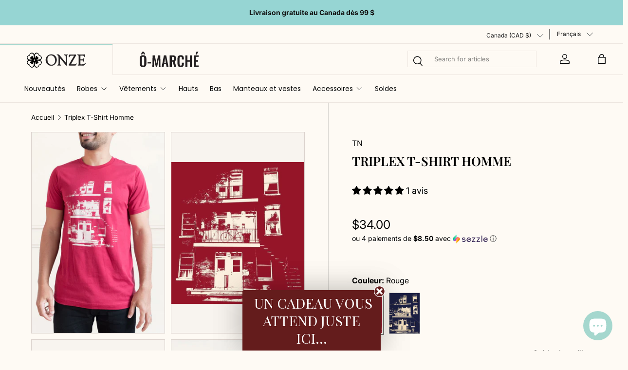

--- FILE ---
content_type: text/css
request_url: https://onze-montreal.com/cdn/shop/t/440/assets/custom.css?v=110192492847846277781767455235
body_size: 3211
content:
/** Shopify CDN: Minification failed

Line 98:2 Expected identifier but found "linear-gradient("
Line 275:2 Comments in CSS use "/* ... */" instead of "//"
Line 771:0 Unexpected "}"

**/
/*=================

      UTILS

===================*/
.hidden {
  display: none;
}

/*=================

      ICONS

===================*/
.header__icons {
  padding-right: calc(var(--gutter) / 2);
  margin-bottom: 0;
}

.header__icon {
  height: initial;
  padding: 0;
}

.header__icon .icon--user {
  width: 24px;
  height: 24px;
}

.header__icon svg {
    width: 23px;
    height: 23px;
}

@media (min-width: 600px) {

  .header__icons .text-current {
    margin-right: 20px;
  }

  .header__icons a:last-child {
    margin-right: 25px;
  }
  
  .header__icons a:first-child {
    margin-right: initial;
  }
  
  .header__icons a:last-child {
    margin-right: initial;
  }
}

/*=================

  TEXT ALIGN

==================*/
.text-start {
  text-align:center;
}

@media (min-width: 600px) {
  .text-start {
    text-align: initial;
  }
}

/*=================

  HEADER

===================*/

.header {  
  border-bottom: solid 1px rgb(237,230,224);
  padding: 0;
}

.header__grid {
  border-top: solid 1px rgb(237,230,224);
}

.nav--extra ul {
  list-style: none;
  padding: 0;
  display: flex;
}

.nav--extra li:not(:nth-child(2)) {
  linear-gradient(0, rgba(255,255,255, .5), rgba(255,255,255, .8));
  box-shadow: 0 0 0 1px rgba(0,0,0,.1),
              0 0 10px 0 rgba(0,0,0, .1);
}

.nav--extra li {
  color: rgb(219 210 205);
  position: relative;
  display: inline-block;  
  border-radius: 4px;
  color: #2a2b2a;
}

.nav--extra li:hover:not(li:nth-child(2)) {
  cursor: pointer;
  background: linear-gradient(0, rgba(255, 255, 255, 0.5), rgba(255, 255, 255, 0.8));
  box-shadow: 0 0 0 1px rgba(0, 0, 0, 0.1), 0 0 10px 0 rgba(0, 0, 0, 0.1);
}

.nav--extra li:first-child {
  padding: 10px 20px;
}

.nav--extra li:last-child {
  padding: 10px 20px;
}

.nav--extra li:nth-child(2) {
  position: relative;
  width: 20px;
}

.nav--extra li:nth-child(2) svg {
  position: absolute;
  top: 21px;
  right: 0px;
  display: block;
  width: 20px;
  height: 20px;
  fill: rgba(219, 210, 205, .5);
  transform: translateY(-50%);
}

.main-nav__item--toggle .icon {
  width: 16px;
  height: 16px;
}

.header__logo {
  width: 50%;
}

.header__logo .container {
   display: flex;
   padding: 0;
}

.header__logo .container a {
  width: 40%;
}

.header__logo:not(a) {
  display: flex;
  position: relative;
  margin: 0;
  padding-left: 0;
}

a[href="/collections/shop-by-length"],
a[href="/collections/shop-by-length-om"]{
  font-family: Poppins, sans-serif;
  font-size: 0.77em;
  font-weight: 500;
  margin-top: 20px;
  margin-bottom: 10px;
}

ul.main-nav__grandchild li:nth-child(3) a[href="/collections/cartes-cadeaux-gift-cards"],
ul.main-nav__grandchild li:nth-child(3) a[href="/fr/collections/cartes-cadeaux-gift-cards"]{
  font-weight: bold;
  margin-top: 20px;
}


@media (min-width: 600px) {
  .header__logo .container {
    padding: 0 var(--gutter);
  }

  .header__logo .container a {
    width: initial;
    padding: 17px;
    border-left: solid 1px rgb(237,230,224);
    padding-top: 13px;
  }
}

#line {
  stroke-dasharray: 340;
  stroke-dashoffset: 340;
  animation: dash 1s ease-in-out forwards;
}

@keyframes dash {
  to {
    stroke-dashoffset: 0;
  }
}

#chapeau {
  stroke-dasharray: 60;
  stroke-dashoffset: 60;
  animation: dash2 1s ease-in-out forwards;
}

@keyframes dash2 {
  to {
    stroke-dashoffset: 0;
  }
}

button.o-marche--btn {
  background: #000 !important;
  border-color: #000 !important;
  color: #fff !important;
}


/*
@media (min-width: 900px){
  .header__logo:not(a)  {
    padding-left: var(--gutter);
  }
}
*/

.logo .logo__link {
  display: flex;
  justify-content: center;
}

.logo__h1 {  
  padding: 16px;
}

.logo__h1:hover {
  cursor: pointer;
}

.logo__h1 svg {
  width: 99%;
  height: 28px;
}

.logo__link.border__top {
  border-top: solid 3px #96d5d3;
}

.title--o-marche {
  font-family: Oswald, sans-serif;
  font-weight: 600;
  font-size: calc(var(--h1-font-size) + 3px);
  line-height: 1.25;
}

.o-marche--link.border__top {
  border-top: solid 3px #000;
}

.o-marche--link {
  border-right: solid 1px rgb(237,230,224);
}

.logo__text, .logo__o-marche {
  /*font-family: "Abril Fatface", serif;*/
  font-size: calc(var(--logo_font-size) - 8px);
  letter-spacing: .29em;
  //border-left: solid 1px rgb(237, 230, 224);
}

.header__search .search__submit {
  top: 0;
  padding: 0;
  padding-left: 12px;
}

.block--predictive-search {
  display: inline-block;  
}

.search {
  height: 100%;
  margin: 0;  
}

.search__input {
  width: initial;
  background-color: #fefaf4;
  border: solid 1px rgb(237, 230, 224);
}

.search__input:focus {
  border: solid 1px rgb(237, 230, 224);
}

.block--predictive-search,
.block--predictive-search .input {
  width: 100%;
  margin-bottom: 10px;
}

@media (min-width: 600px) {
  .header__search {
      display: initial;
      text-align: right;
    }
  
  .block--predictive-search,
  .block--predictive-search .input {
    width: initial;
    margin-bottom: initial;
  }
}

.logo__o-marche {  
  display: inline-flex;
  padding: 15px;
}

.logo__o-marche:hover {
  color: initial;
  cursor: pointer;
}

.logo__o-marche svg {
  width: 99%;
  height: 28px;
}

.main-menu__toggle {
  height: 45px;
  margin-inline-start: 0;
}

.header__search {
  padding-left: calc(var(--gutter) / 2);
  padding-right: calc(var(--gutter) / 2);
}

@media (min-width: 600px) {  
  .header__search {
    padding-left: initial;
    padding-right: initial;
  }

  .logo__h1 {  
    height: 77%;
  }
  
  .logo__h1, .logo__o-marche {
    padding: 0;
  }
  
  .logo__o-marche svg {
    width: auto;
  }

  .logo__h1 svg {
    width: auto;
  }
}

/* LANGUAGE + CURRENCY */
.custom-select__btn span {
  font-weight: initial;
}

/* ADDED */

.header__logo--top {
  margin-bottom: 0 !important;
}

.header__logo a {
  display: flex;
  justify-content: center;
  align-items: center;
}

.main-nav__item {
  font-family: Poppins, sans-serif;
  font-size: 0.77em;
}

.main-nav__item--primary {
  margin-top: 10px;
  margin-bottom: 10px;
}

.main-nav__item--primary.is-active,
.main-nav__item--primary:hover {
  box-shadow: none;
}

.announcement__localization button span,
.announcement--default .announcement__text {
  font-size: 14px;
}

.announcement__col--align-center .rte p {
  font-size: 14px;
}

/* 
.search--mobile {
  display: initial;
  width:100%;
  height: 50px;
}

.search--mobile  .search__input {
  font-family: var(--body-font-family);
  font-size: 16px;
}

.search--mobile .block--predictive-search {
  width: 100%;
  height: 100%;
}

.search--mobile .search__form {
  display: initial;
  top: 9px;
  right: 0;
  float: right;
  width: 80%;
}

.header__icon--search {
  display: none;
}

.header__search--collapsible-mob {
  display: none;
} */

@media (min-width: 600px) {
  /* .search--mobile {
    display: none;
  }

  .header__icon--search {
    display: initial;
  } */

  .announcement__localization button span,
  .announcement--default .announcement__text {
    font-size: 12px;
  }

  /* .header__search--collapsible-mob {
    display: initial;
  }

  .search--mobile .search__form {
    top: initial;
  } */
}

.custom-select__listbox li span {
  font-size: 12px;
}

.klaviyo_form_trigger p {
  text-decoration: underline;
  cursor: pointer;
}

.lang--mobile {
  font-size: 16px;
  font-weight: bold;
  letter-spacing: 2px;
  display: flex;
  align-items: center;
}

@media (min-width: 600px) {
  .lang--mobile {
    display: none;
  }
}

/*=================

  SUB MENU WITH IMG

===================*/
@media (min-width: 1024px) {
    .mega-nav--promos-right .child-nav:not(:last-child) {
        flex: initial;
    }
}

/* MOBILE MENU */
.boost-sd__filter-tree-vertical--right,
.boost-sd__filter-tree-vertical-mobile-toolbar {
  background: #FEFAF4 !important;
}

/*=================

  CUSTON SCROLLING

===================*/
.scrolling-banner--custom .flex {
  justify-content: space-between;
}

.scrolling-banner--custom .flex span {
  text-decoration: underline;
  cursor: pointer;
}

/*=================

     HEADER 11

===================*/

.header__11 {
  display: flex;
  justify-content: space-between;
  align-items: center;
  padding-top: 20px;
}

.header__11 .logo {
  flex: 1;
  text-align: center;
}

.header__11 .logo svg {
  max-width: 150px;
}

@media (min-width: 900px) {  
  .header__11 {
    padding-top: 20px;
  }

  .header__11 .logo svg {
    max-width: 160px;
  }
}

.header__11 .icons {
  display: flex;
  align-items: center;
}

.icon--flower-11 {
  max-width: 100px;
  max-height: 100px;
  fill: #a5d7ce;
}

.header__11 .icons svg {
  /* Styles pour les icônes SVG dans la section des icônes */
  margin-right: 10px; /* Espace entre les icônes */
  fill: #333; /* Couleur de remplissage des icônes SVG */
}

/*=================

  HEADER

===================*/
.announcement {
  padding: 15px;
}

.announcement__text .rte p {
  text-transform: initial;
}

@media (min-width: 900px) {
  .announcement {
    padding: initial;
  }
}

/*=================

    SEO BOTTOM

===================*/
.section--seo-bottom {
  font-size: 14px;
  padding-top: 0;
}

.section--seo-bottom p {  
  text-align: center;
}

/*=================

  COLLECTION CARD

===================*/
/* Styles for the caption box */
.caption-box {  
  width: 100%;  
  background: rgba(0, 0, 0, 0.1);
  z-index: 1;
  padding: 20px;
  color: #000;
}

.caption-box h2 {
  font-family: Poppins, sans-serif;
  font-size: 16px;
  margin-bottom: 5px;
}

.caption-box p {
  font-size: 14px;
}

.swatches-box {
  float: left;
  width: 50%;
}

.quickview-box {
  float: right;
  width: 50%;
}

/* Styles for the quickview icon (adjust as needed) */
.quickview-box .quickview-icon {
  /* Vos styles pour l'icône Quickview */
}
/* LABEL O-MARKET */
.boost-sd__product-label--circle .boost-sd__product-label-text {
  font-family: Oswald, sans-serif;
  font-size: 30px;
  font-weight: 900;
  margin-top: 10px;
  margin-right: -10px;
}

.boost-sd__product-label--circle .boost-sd__product-label-text::before {
  content: "^";
  font-family: Oswald, sans-serif;
  font-size: 18px;
  font-weight: 900;
  display: inline-block;
  margin-right: 0;
  position: absolute;
  top: 6px;
}

.boost-sd__sorting-label,
.boost-sd__filter-tree-toggle-button-title {
  font-size: 16px !important;
}

.boost-sd__sorting-label {
  text-transform: initial !important;
}


@media only screen and (max-width: 767px) {
    .boost-sd__sorting-label {
        display: initial !important;
    }

  .boost-sd__sorting-label,
  .boost-sd__filter-tree-toggle-button-title {
    font-size: 13px !important;
  }

  .boost-sd__sorting-value {
    display: none !important;  
  }
}

/*=================

     PRODUCT PAGE

===================*/

.product-details__block .disclosure--row {
  border-bottom: 0;
}

.option-selector__btns .btn {
  font-weight: initial;
}

h1.o-marche {
  font-family: Poppins, sans-serif;
  font-size: 20px;
  font-weight: 400;
}

/*==== DETAILS ====*/
.disclosure__content h3 {
  display: inline-block;
  font-size: var(--h5-font-size);
  text-align: center;
}

.disclosure__content table {  
  margin-top: 15px;
}

@media (min-width: 600px) {
  .disclosure__content h3 {
    font-size: var(--h5-font-size);
    text-align: initial;
  }
}

/*=================

     SLIDER

===================*/

.slider {
  scrollbar-width: none;
}

.text-overlay__buttons .btn {
  width: 100%;
  max-width: 100%;
}

@media (min-width: 600px){
  .text-overlay__buttons .btn {
    width: initial;
    max-width: initial;
  }
}


/*=================

     TEXT - IMAGE
      HOME PAGE

===================*/

/*=================

    CARD MEDIA

===================*/

.card__title a {
  font-size: 14px;
  color: #111;
  font-weight: 400;
}


@media (min-width: 769px)
  .card--product span.price__current {
      font-size: 12px;
  }
}

/*=================

    COLLECTION BC

===================*/
.boost-sd__filter-tree-vertical-sticky-body .boost-sd__filter-tree-vertical-content {
  background-color: rgba(254, 250, 244, 1) !important;  
}

::-webkit-scrollbar,
.boost-sd__filter-option-content-inner {
  width: 10px;
  background-color: rgba(254, 250, 244, 1) !important;
}

::-webkit-scrollbar-thumb {
  background-color: rgba(200, 195, 185, 1) !important;
}

::-webkit-scrollbar {
  width: 10px;
  background-color: rgba(254, 250, 244, 1) !important;
}

::-webkit-scrollbar-thumb {
  background-color: rgba(240, 235, 225, 1) !important;
}

/* .collection--o-marche-2 .text-overlay {
  background-color: transparent;
}

.collection--o-marche-2 h2 {
  font-family: Oswald, sans-serif;
  font-weight: 900;
  margin-bottom: 0;
}

.collection--o-marche-2 .subheading {
  font-family: Poppins, sans-serif;
  font-size: 22px;
  font-weight: bold;
}

.collection--o-marche-2 .image-banner {
  min-height: 200px;
}

@media (min-width: 1024px) {
  .collection--o-marche-2 .text-overlay {
    padding: 0;
  }
} */

/*================

  POP-UP COOKIES

=================*/

.modal--cookies .modal__content .h5 {
  display: flex;
  justify-content: space-between;
  margin-bottom: 20px;  
}

.modal--cookies .modal__content .h5 span {
  font-family: var(--body-font-family);
  font-weight: bold;
  font-size: 16px;
}

.modal--cookies .btn {
  width: 100%;
}

.modal--cookies .modal__content {
  text-align: left;
}

.modal--cookies ul li {
  display: flex;  
}

.modal--cookies ul {
  width: 100%; 
  margin: 0;
  margin-bottom: 20px;
  padding-inline-start: 0;
}

.modal--cookies-checkbox {
    flex: 1;
    display: flex;
    justify-content: flex-end;
    align-items: center;
}

.modal--cookies ul li::before {
  margin-top: 8px;
}

.modal--cookies .rte--2 ul li {
  padding-inline-start: .8em;
}

.modal--cookies .rte--2 ul li::before {
  width: 0;
  height: 0;
}

.modal--cookies

label.label--checkbox1 {
  background-color: #f1f1f1 !important;
}

label.label--checkbox1::before {
  border: 1px solid #f1f1f1 !important;
}

.modal--cookies-toggle {
    display: none;
}

.modal--cookies-toggle + label {
    position: relative;
    cursor: pointer;
    padding: 0;
    width: 36px;
    height: 15px;
    background-color: #d0f3ee;
    border-radius: 12px;
    transition: background-color 0.3s ease;
}

.modal--cookies-toggle:checked + label {
    background-color: #96d5d3;
}

.modal--cookies-toggle + label::before {
    content: '';
    position: absolute;
    left: 0;
    top: -2px;
    width: 20px;
    height: 20px;
    background-color: #FEFAF4;
    border: 1px solid #96d5d3;
    border-radius: 50%;
    transform: translateX(0);
    transition: transform 0.3s ease;
}

.modal--cookies-toggle:checked + label::before {
    transform: translateX(16px);
}

@media (min-width: 600px) {
  .modal--cookies .btn {
    width: initial;
  }
}

.ly-switcher-wrapper {
  display: none !important;
}

/*=========================

    NEW KAVIO FORM FOOTER

==========================*/
.needsclick {
  min-height: auto !important;
}

/*=========================

    CUSTOM CSS
    NEW SECTION

==========================*/

/* 
  * This CSS does not follow good semantic selector naming practices 
  * because the client wants to be responsible for adding sections themselves 
  * in the frontend, but they will have the possibility to add selectors for each section.
*/

.section--fabrics-summer {
  margin-top: 15px;
}

.section--fabrics-summer .section__header {
  margin-bottom: 25px;
}

.section--free-mug, .section--make-entrance {
    margin-top: 0;
}

.section--free-mug {  
    margin-bottom:0;
}

.section--featured-collection {
  margin-bottom: 0;
}

@media (max-width: 600px) {

  .section--fabrics-summer {
    margin-top: 0;
  }

  .announcement {
    padding-top: 0;
    padding-bottom: 0;
  }
  .section--fabrics-summer h2,
  .section--free-cup h2,
  .section--free-mug h2,
  .section--unmatched-style h2 ,
  .section--make-entrance h2,
  .Vtl-InstagramFeedWidget__Title h2 {
    font-size: 20px;    
  }
  
  .section--fabrics-summer p,
  .section--free-cup p,
  .section--free-mug p,
  .section--unmatched-style p ,
  .section--make-entrance p {
    font-size: 13px;    
  }

  .section--fabrics-summer {
    margin-bottom: 0;
  }

  .section--fabrics-summer .carousel .card__info {
    padding-bottom: 0;
    padding-left: 0;
  }
}

/*=================

    UPDATE MOBILE

===================*/
.tabs__nav {
  display: flex;
  justify-content: space-between;
  align-items: center;
}

.tabs__nav a {
  flex: 1;
  text-align: center;
  border-bottom: solid 1px rgb(237, 230, 224);
}

.tabs__nav svg {
  max-width: 60%;
  height: auto;
  display: block;
  margin: 0 auto;
}

.tabs__nav a {
  padding: 15px;
}

.tabs--onze a  {
  border-right: solid 1px rgb(237, 230, 224);
  border-bottom: 0;
}

.tabs--om a {
  border-left: solid 1px rgb(237, 230, 224);
  border-bottom: 0;
}

.tabs__nav--mobile {
  display: none;  
}

.tabs__nav--desktop {
  display: flex;  
  margin-bottom: -1px;
}

.tabs__nav--desktop a {  
  position: relative;
}

.tabs__nav--desktop a:last-child:not(.tabs__nav--desktop:last-child) {  
  border-right: solid 1px rgb(237, 230, 224);
}

.tabs__nav--desktop a::after {
  content: "";
  position: absolute;
  bottom: -1px;
  left: 0;
  right: 0;
  display: inline-block;
  border-bottom: solid 1px rgb(237, 230, 224);
  height: 1px;
}

.tabs__nav--desktop a.active::after {
  content: "";
  position: absolute;
  bottom: -1px;
  left: 0;
  right: 0;
  display: inline-block;
  border: solid 2px #FEFAF4;
  height: 1px;
} 

.main-menu {
  display: flex;
  padding-left: 50px;
  border-top: solid 1px rgb(237,230,224);
}

/* SWATCHES AN PRODUCT ITEM */
.card__info-inner {
  height: 100%;
}
.card__info-inner .card-link {
  display: block;
  height: 50px;
}

.localization__selector .input {
  padding: var(--input-padding-y, 11px) 15px;
}

@media (max-width: 600px) {
  .main-menu {
    display: flex;
    margin-right: 20px;
    padding-left: initial;
    border-top: 0;
  }
  .announcement--default {
    display: none;
  }
  
  .tabs__nav--desktop {
    display: none;  
  }

  .tabs__nav--mobile {
    display: flex;  
  }
  
  .header__grid {
    border-top: 0;
  }
}

@media (min-width: 800px) and (max-width: 900px) {
    .header__icons {
        padding-bottom: 10px;
    }
}

/*======================

   WHOLESALE SAMI APP

=======================*/
.samitaWS-registrationForm-app {
  background-color: none !important;
}

/*=================

      COLLECTION 
      WHOLESALE

===================*/





--- FILE ---
content_type: text/css
request_url: https://cdn.boostcommerce.io/widget-integration/theme/customization/onze-montreal.myshopify.com/L6DOche2be/customization-1755891557909.css
body_size: 683
content:
/*********************** Custom css for Boost AI Search & Discovery  ************************/
.boost-sd__product-label--circle, .boost-sd__product-label--circle .boost-sd__product-label-img {
    width: 40px;
    height: 50px;
}
.boost-sd__product-label--circle .boost-sd__product-label-text {
    color: #a6a6a6;
}
.boost-sd__product-image-column--left, .boost-sd__product-image-column--left .boost-sd__product-swatch-options {
    justify-content: flex-end;
}

.boost-sd__product-title {
    font-size: 16px;
}
.boost-sd__product-vendor {
    font-size: 14px;
    text-transform: capitalize;
}

.boost-sd__popup-select-option-container {
    background: #fefaf4;
}

.boost-sd__quick-view {
    background: #fefaf4;
}

.boost-sd__radio-label--selected:not(.boost-sd__radio-label--hide-text) {
    background-color: #474646;
    border-color: #474646;
}

.boost-sd__radio-label--in-quick-view:hover {
    background-color: #474646 !important;
    border-color: #474646 !important;
}


--- FILE ---
content_type: text/javascript
request_url: https://onze-montreal.com/cdn/shop/t/440/assets/custom.js?v=82353449627817209871767455236
body_size: -465
content:
(function(e){var lang=document.documentElement.lang,btns=document.querySelectorAll(".klaviyo_form_trigger");btns.forEach(function(btn){btn.addEventListener("click",function(event){event.preventDefault(),lang=="fr"?(window._klOnsite=window._klOnsite||[],window._klOnsite.push(["openForm","VXWFy4"])):(window._klOnsite=window._klOnsite||[],window._klOnsite.push(["openForm","TTLML8"]))})})})();
//# sourceMappingURL=/cdn/shop/t/440/assets/custom.js.map?v=82353449627817209871767455236


--- FILE ---
content_type: image/svg+xml
request_url: https://onze-montreal.com/cdn/shop/files/A_PROPOS.svg?v=1705457937&width=300
body_size: 32708
content:
<?xml version="1.0" encoding="UTF-8"?><svg id="a" xmlns="http://www.w3.org/2000/svg" width="7.75in" height="6.86in" viewBox="0 0 557.9 494.27"><g id="b"><rect width="557.9" height="465.6" fill="#fffaf4"/></g><g><path d="M25.45,101.72c2.2,2.75,4.79,5.14,7.43,7.43,11.59,10.1,22.48,20.91,33.33,31.78,2.64,2.64,5.25,5.3,7.88,7.95,.45,.45,.84,1,1.97,1.06,0-1.67-.01-3.27,0-4.86,0-.71,.32-1.41,1-1.54,.79-.15,1.1,.6,1.25,1.25,.58,2.46,.97,4.98,.49,7.45-.23,1.19,.07,1.81,.77,2.58,5.01,5.52,10.03,11.04,14.99,16.61,4.01,4.51,8.01,9.02,11.85,13.68,4.48,5.42,9.56,10.25,14.35,15.37,5.38,5.76,10.49,11.8,16.17,17.25,4.66,4.47,9.34,8.93,14.06,13.35,8.24,7.73,16.63,15.3,24.5,23.41,7.71,7.95,15.38,15.94,23.21,23.78,5.41,5.42,11.19,10.5,15.99,16.5,1.7,2.12,3.43,4.2,5.51,5.84-.24,.56-.65,.66-.84,.47-2.61-2.64-6.01-4.37-8.25-7.45-2.01-2.76-5.01-4.52-7.39-6.96-10.49-10.75-21.11-21.37-31.71-32.01-7.89-7.92-16.12-15.51-24.3-23.13-4.09-3.81-8.25-7.59-11.99-11.73-2.63-2.92-5.24-5.88-7.89-8.78-4.07-4.44-8.39-8.65-12.7-12.86-1.41-1.38-2.86-2.72-4.2-4.17-.73-.79-1.3-1.8-2.51-2l.06,.06c-2.06-3.64-4.91-6.68-7.65-9.79-11.3-12.84-22.81-25.5-34.78-37.73-8.06-8.23-16.4-16.17-24.8-24.05-2.79-2.61-5.48-5.3-8.59-7.54-1.36-.91-2.41-2.16-3.58-3.28,1.2,1.09,2.18,2.42,3.63,3.23,.33,1.67,1.74,2.49,2.85,3.48,4.92,4.36,9.34,9.24,14.05,13.82,6.21,6.03,12.03,12.43,18.02,18.66,4.55,4.73,9.43,9.16,13.93,13.96,.83,.88,1.72,1.7,2.21,2.84,.19,.45,.09,.92-.31,1.15-.21,.12-.68,.07-.88-.09-1.2-.95-2.53-1.69-3.62-2.82-6.46-6.71-13-13.35-19.51-20.02-3.29-3.38-6.56-6.77-9.85-10.15-.38-.39-.8-.75-1.17-1.16-.64-.72-1.41-.55-2.12-.26-.69,.28-.8,.96-.8,1.66,.01,4.91,0,9.82,.17,14.76,.2-3.11,.41-6.23,.6-9.34,.06-.88,.05-1.75,.13-2.63,.06-.68,.31-1.39,1.13-1.31,.77,.07,.98,.79,1,1.48,.02,.55-.02,1.1-.07,1.64-1.04,13.02-.97,26.08-1.17,39.13-.16,10.54-.23,21.07-.37,31.6-.02,1.97,.47,3.94,.05,5.91-.14,.65-.26,1.35-1.09,1.42-.83,.06-1.14-.62-1.31-1.23-.18-.62-.17-1.3-.2-1.95-.08-1.77,.17-3.36-1.66-4.86-1.79-1.47-1.52-4.24-1.55-6.54-.07-5.37,.47-10.71,.87-16.06,.73-9.62,1.4-19.25,2.02-28.88,.17-2.6-.36-5.02-3.26-6.32-1.11,2.24-1.2,4.63-1.37,7-.52,7.54-1.39,15.06-1.47,22.63,0,.11,0,.22-.03,.33-.3,.98,.04,2.36-1.29,2.72-.86,.23-1.52-1.43-1.31-3.26,.07-.65,.31-1.29,.36-1.94,.2-2.37,1.03-5.02-2.53-5.79-.37-.08-.66-.55-.97-.83-1.07,.13-1.3,1.15-1.97,1.65-.87,.65-1.77,.21-1.8-.89-.01-.54,.11-1.1,.28-1.62,.56-1.78-.13-3.17-1.23-4.51-.91-1.11-1.57-2.06-3.03-.45-.87,.97-1.79,.44-1.77-1.01,.02-2.24,.13-4.43-2.44-5.81-.84,1.08-.49,2.96-2.13,3.7-1.22-.74-1.2-2.09-.99-3.17,.53-2.73,.09-5.19-1.55-7.6,1-.37,2.78,.99,2.52-1.31-.12-1.07,.14-2.15,1.23-3.26,.08,1.56,.16,2.82,.22,4.07q.17,3.8,3.44,6.45c1.06-3.62,.8-7.36,2.01-10.84,.69,1.86,.71,3.79,.44,5.68-.28,1.98-.05,3.94-.12,5.9-.09,2.33,1.28,3.62,2.85,4.87,.97,.77,1.64,.48,1.82-.73,.47-3.14,1.1-6.28,1.29-9.44,.18-3.17-.02-6.37,.6-9.5,.38-1.93-.15-3.45-1.51-4.76-1.17-1.13-2.35-2.24-3.84-3.65-.93,3-.36,5.86-1.23,8.51-.62-2.05-.61-4.12-.58-6.22,.03-2.46,.46-5.15-2.54-6.85-1.3,3.31-.42,7.03-1.99,10.57-1.07-1.02-1.01-2.01-1-2.93,.04-2.19,.19-4.38,.24-6.58,.13-5.27-.15-5.81-4.74-9.16-.78,1.02,.14,2.39-.7,3.38-.63,0-.64-.52-.59-.88,.42-3.32-.81-6-3.11-8.3-.39-.38-.72-.83-1.03-1.28-.26-.37-.41-.8-.05-1.19,.38-.4,.81-.25,1.16,.04,.75,.62,1.48,1.29,2.2,1.93,1.3-.55,.57-1.84,1.11-2.59,.17-.24,.5-.51,.75-.51,.25,0,.6,.28,.73,.53,.54,1.05,.17,2.14,.04,3.22-.21,1.88,2.07,5.51,3.75,6.04,.4,.13,.53-.18,.79-.36,1.48-.98,1.65-.94,1.55,.8-.09,1.7,.57,2.93,1.6,4.15,2.83,3.34,5.8,6.53,9.04,9.34,.76-.31,.44-1.17,1.17-1.37,.15,.23,.49,.5,.47,.74-.18,1.69,.62,2.83,1.75,4.01,2.09,2.2,4.49,4.1,6.27,6.6,.4,.57,.93,1.25,2.08,1.28,.38-1.43,.19-2.94,.15-4.4-.13-4.71-.85-9.4-.54-14.13,.12-1.9-.72-3.38-2.03-4.64-2.36-2.27-4.74-4.51-7.1-6.78-7.5-7.22-15-14.44-22.49-21.67-.54-.53-1.13-1.06-1.14-2.13,3.22-.44,4.04,3.05,6.7,3.63-2.15-2.24-4.23-4.55-6.47-6.7-1.97-1.89-2.51-2.9-1.42-3.64,1.7-1.15,2.5,.52,3.54,1.36,.33,.27,.62,.58,1.11,1.05,.66-1.11,.62-2.22,.52-3.22-.21-2.2-.12-4.39,.08-6.56,.13-1.4-.05-2.42-1.75-2.45-2.77-.04-4.82-1.8-7.11-2.98-.54-.28-.92-.69-.79-1.29,.82-3.55-.9-7.23,.53-10.75,.12-.3,.14-.66-.22-.87-.41-.24-.86-.24-1.24,.02-.84,.57-.8,1.47-.85,2.36-.19,3.95,.03,7.89,.16,11.83,.29,9.08,1.05,18.13,1.03,27.23-.01,5.89,.18,11.8,.57,17.7,.34,5.24,.2,10.51,.23,15.77,.03,6.69,.01,13.37,.06,20.06,0,.62,.44,1.22,.58,1.85,.26,1.22-.47,1.88-1.52,2.13-1.04,.25-1.69-.41-1.91-1.35-.17-.74-.17-1.52-.17-2.29-.03-7.79,.05-15.59-.1-23.38-.18-9.76-.59-19.53-.8-29.29-.21-9.64-.53-19.28-.2-28.94,.13-3.88,.18-7.86-.69-11.77-.84-3.79,1.8-6.26,5.58-5.48,5.05,1.05,10.09,2.11,15.13,3.2,2.05,.44,2.79,.14,2.9-2.13,.23-4.69,.8-9.37,1.23-14.05,.05-.54-.01-1.11,.72-1.59,1.11,1.28,.77,2.82,.65,4.21-.2,2.41-.27,4.82-.38,7.23-.38,8.55,.1,17.08,.55,25.62,.29,5.57,.38,11.15,.39,16.72,0,1.42,.07,3.18-1.77,3.91-2.45-2.54-3.18-5.6-2.96-9.05,.17-2.62,.08-5.26,0-7.9-.04-1.29,.02-2.69-1.9-3.46,1.33,7.03-1.29,14.69,4.89,20.37" fill="#231f20" fill-rule="evenodd"/><path d="M344.73,298.19c-.91,1.18-2.25,.47-3.62,.8,.55,1.68-1.14,2.81-1.24,4.66,1.45,.03,2.2-1.2,3.36-1.35,.63-.08,1.29-.48,1.8,.19,.46,.61,.21,1.31-.09,1.86-.86,1.6-2.17,2.73-3.92,3.31-.31,.1-.64,.15-.95,.25-.88,.29-2.08-.28-2.59,.94-.08,.19,.14,.7,.35,.8,1.18,.58,2.39,1.18,3.74,.51,.28-.14,.47-.45,.71-.67,3.66-3.35,8.05-4.73,12.93-4.79,1.64-.02,3.29-.05,4.93-.1,.65-.02,1.44,.11,1.93-.2,4.48-2.81,9.31-1.33,13.99-1.13,2.24,.1,2.98,1.41,2.7,3.3-.12,.78-.34,1.74-1.12,1.86-1,.16-1.07-.86-1.19-1.61-.17-1.12-1-1.4-1.91-1.42-2.85-.05-5.69-.05-8.54-.02-.53,0-1.3,.06-1.55,.39-1.53,2.05-3.71,1.46-5.72,1.55-2.08,.09-4.15,.08-6.23,.27-3.74,.33-6.75,1.9-8.94,4.87-1.07,1.46-2.14,1.61-3.65,.94-3.72-1.66-7.62-2.84-11.7-2.92-3.67-.08-7.44-.34-10.81,1.68-.49,1.35-1.31,1.09-2.21,.45-.76,.05-1.53,.08-2.29,.15-.55,.05-1.22,.17-1.32-.53-.08-.57,.55-.88,1.07-1.29h-2.3c.3,2.14-1.65,3.83-1.31,6.29,2.77-.43,5.44,.3,8.34-.36,2.03-.46,4.68,.12,7.03,.62,1.69,.36,3.8,1.17,4.69-2.01,.91,2.33,1.87,3.1,3.96,2.69,1.72-.34,3.49,.56,5.08,1.79-.72,.9-1.43,.6-2.1,.35-1.52-.56-2,.23-2.09,1.56-.02,.33,0,.66,0,.99-.04,.92-.71,2.22,.67,2.5,1.4,.29,1.23-1.22,1.57-2.05,.28-.69,.28-1.54,1.23-1.78,.69,.78,.23,1.65,.24,2.48,.01,.63-.21,1.5,.69,1.56,.76,.06,.9-.8,1.18-1.38,.36-.75-.19-1.8,.79-2.36,1.06,.47,.04,1.1,.13,1.65,.11,.64,.25,1.49-.06,1.94-.9,1.27,4,2.1,.17,3.49-1.52,.55-.94,3.21-3.1,3.46-.9,.1-.87,1.12-1.13,1.83-.36,.98-.18,2.17-1.19,3.16-1.01-.91-.32-1.84-.23-2.69,.26-2.45-.12-2.84-2.53-2.11-.86,.26-1.16-.19-1.69-.51-.37-.22-.88-.32-1.16,.16-.32,.54-.23,1.04,.37,1.37,.54,.3,1.08,.6,1.52,1.33-2.87,0-5.75,.16-8.6-.05-2.83-.21-5.78,.95-8.82-.54,.98-1.08,2.01-.78,2.9-.89,1.08-.15,2.17-.26,3.25-.44,.32-.05,.57-.33,.51-.73-.05-.36-.28-.58-.64-.62-.32-.04-.67-.09-.98-.02-1.83,.4-1.96-.48-1.81-2.02,.19-1.92,.05-1.93-1.66-3.01-.13-.37,.02-.68,.34-.78,1.41-.46,1.55-1.51,1.08-2.62-.48-1.11-1.65-.85-2.61-.9-1.23-.06-1.79,.58-1.83,1.78-.04,.98-.25,1.97-.21,2.95,.05,1.47-.52,3.34,2.71,3.19-3.07,1.54-3.53,1.37-3.7-.72-.22-2.62-.35-5.25-.54-7.87-.05-.65-.17-1.3-.3-1.95-.09-.47-.46-.81-.9-.83-.49-.03-.75,.39-.77,.87-.04,.76-.05,1.53-.05,2.3,0,5.07,1.06,10.03,1.45,15.06,.05,.64,.17,1.36,.51,1.87,.82,1.24,3.57,2.67-.52,3.07-.2,.02-.49,.49-.5,.77-.1,2.4-.45,4.81,.23,7.2,.37,1.29,1.06,1.55,2.17,.88,.75-.45,1.45-1.08,2.27-1.33,2.2-.67,2.96-2.18,3.27-4.34,.37-2.57,.84-2.69,3.43-1.63,.09,.96-.92,1.13-1.28,1.76-.72,1.26-.3,2.05,1.19,2.15,1.2,.08,2.41,.01,3.61,.13,.64,.07,1.27,.4,1.32,1.53-2.98,.56-6.17,.4-9.02,1.74-2.75,1.29-5.54,2.5-7.27,5.25,1.49,1.28,3.04-.08,4.34,.31,.34,.84-.05,1.23-.53,1.51-1.76,1.04-3.64,.8-5.41,.16-1.23-.45-2.02-1.41-1.08-2.84,.31-.47,.54-.97,.51-1.53-.47-9.96,.56-19.96-.53-29.89-.51-4.67-.55-9.35-.93-14.02-.17-2.15-.01-2.25,2.29-2.59,.54-.08,1.09-.16,1.61-.3q4.28-1.13,7.25-.6c-1.4-2.12-3.04-3.59-5.04-4.55-.9-.43-1.66,.34-1.88,1.31-.28,1.23-.86,2.25-1.89,2.98-.5,.36-1.06,.34-1.51-.08-.56-.54-.26-1.03,.28-1.3,2.03-1.01,.86-3.41,2.57-4.46-.91-.58-1.15-.36-1.52-.02-1.68,1.54-1.74,1.54-2.79-.61-.3-.61-.72-.78-1.28-.78-.92,0-1.34,.66-1.6,1.41-.25,.69-.02,1.23,.52,1.75,.72,.7,2.03,.29,2.48,1.4-2.24,1.18-3.94,.95-4.92-.67-1.01-1.66-.31-4.11,1.48-5.14,.28-.16,.66-.45,.89-.37,2.29,.85,4.92-.04,7.09,1.39,1.78,1.17,3.57,2.32,5.61,3.66-1.12-4.75-1.66-5.26-5.68-5.5-.82-.05-1.52-.26-1.93-1-.15-.27-.29-.68-.2-.94,.58-1.56-1.36-3.11-.05-4.64,.72-.2,.97,.54,1.4,.66,2.19,.57,2.16,1.66,.78,2.99,.57,1.02,1.48,.61,2.15,.89,2.27,.96,4.23,2.12,5.11,4.72,.56,1.65,1.32,3.24,1.81,4.92,.34,1.17,.53,2.23-.12,3.47-.79,1.5-.21,2.16,1.56,1.9,1.51-.22,3-.59,4.53-.75,2.42-.25,4.83-.24,7.21,.14,1.82,.29,2.95-.44,3.72-1.97,1.41-2.82,2.7-5.69,1.4-8.91-.73-1.81-.78-3.43,.83-4.75,.65-.53,.43-1.18,.47-1.8,.04-.57-.08-1.13-.76-1.25-.56-.1-1.11,0-1.43,.54-.39,.66-.72,1.36-1.16,1.98-.53,.76-1.28,1.18-2.22,1.22-.86,.04-1.52-.29-1.79-1.13-.28-.86,.07-1.46,.88-1.87,.58-.3,1.34,.02,1.83-.54-2.99-2.37-4.48-1.43-5.81,3.66-.7-1.63-.7-2.42,.06-3.67,.23-.37,.58-.66,.81-1.03,.57-.94,1.04-1.98,2.02-2.56,1.28-.77,1.88,.79,2.92,.98,1.18,.21,2.27,.94,3.51,.75,1.97-.29,2.82,1.45,4.21,2.21,.16,.09,.38,.43,.33,.5-1.42,2.14,.58,2.09,1.65,2.47,1.66,.59,2.06,1.81,1.98,3.36,.1,.74-.16,1.09-.94,.87" fill="#231f20" fill-rule="evenodd"/><path d="M108.42,191.98c.15,.75,.35,1.48,.9,2.08,6.63,7.3,12.43,15.32,19.47,22.26,.86,.85,1.65,1.77,2.39,2.72,.41,.53,.54,1.26-.06,1.77-.48,.41-1.05,.18-1.5-.16-.43-.33-.83-.72-1.2-1.11-8.02-8.57-15.64-17.48-22.91-26.69-2.22-2.81-4.51-5.6-7.12-8.11-1,.88-.92,1.91-1,2.85-.54,6.99-.77,14.03-1.47,20.99-1.17,11.72,.37,23.46-.84,35.16-.77,7.42,0,14.92-.93,22.34-.15,1.21-.19,2.41-.85,3.48-.3,.48-.69,.9-1.32,.72-.44-.12-.68-.5-.77-.97-.6-2.99-1.48-5.88-1.44-9.03,.11-9.22,1.04-18.37,1.87-27.54,.84-9.28,1.38-18.59,2.11-27.88,.13-1.67-.13-2.84-1.85-3.67-1.12-.55-1.92-1.77-2.88-2.66-.39-.36-.83-.81-1.43-.59-.63,.23-.58,.84-.6,1.39-.06,1.32-.1,2.63-.21,3.94-.03,.41-.17,.88-1.01,.87-.63-1.03-.23-2.2-.04-3.3,.53-3.02,0-5.63-2.61-7.58-1.11-.83-1.69-2.28-3.22-3-.66,1.39-.91,2.73-.99,4.13-.19,3.18-.41,6.35-.62,9.53-.06,.87-.07,1.76-.49,2.56-.16,.31-.44,.55-.76,.46-.28-.08-.65-.32-.71-.56-.15-.63-.25-1.29-.21-1.93,.32-4.92,.67-9.83,1.02-14.75,.07-1.02-.02-2.01-.69-2.81-1.69-1.98-3.51-3.83-5.96-5.96-.27,3.27-.54,5.94-.7,8.62-.34,5.8-.59,11.61-.95,17.42-.11,1.83,.15,3.36,1.47,4.82,1.69,1.87,1.56,2.02-.77,3.45-.83,.51-.97,1.4-1.3,2.21-.17,.42-.48,.76-.98,.73-.51-.03-.71-.44-.83-.87-.31-1.07-.34-2.19-.16-3.26,.7-3.95-1.95-6.01-4.51-8.13-.24-.2-.68-.44-.88-.35-2.66,1.23-2.64-.49-2.58-2.28,.06-1.69-.86-2.91-1.97-4-.71-.7-1.39-1.4-1.86-2.29-.25-.48-.62-1.03-.05-1.47,.53-.41,1.04-.07,1.41,.36,.84,.97,1.43,2.19,2.79,2.76,.87-1.63,.83-3.32,.79-4.91-.12-4.27,.65-8.51,.36-12.8-.16-2.36,.37-4.8,.85-7.15,.38-1.84-.07-3.18-1.4-4.41-1.01-.93-1.89-1.99-3.23-3.42-.36,8.82,.61,17.21-1.34,25.36-.26,0-.52-.02-.78-.03-.1-4.11-.23-8.23-.29-12.35-.06-3.84-.17-7.68,0-11.51,.12-2.77-.42-5.14-2.28-7.26-.54-.62-1.93-1.51-.81-2.41,1.1-.88,1.47,.66,2.15,1.27,2.44,2.2,4.01,5.28,6.64,7.17,2.72,1.96,4.57,4.67,7.03,6.81,.84,.72,1.25,2.15,2.85,1.67,.53-.15,.67,.44,.78,.86,.89,3.36,3.92,4.86,6.18,7.02,1.33,1.28,1.42-1.46,2.68-.92,1.47,1.34-.07,3.64,1.46,5.07,1.91,1.79,3.47,3.95,5.8,5.27l-.05-.05c.51,1.14,1.47,1.89,2.37,2.67,1.63,1.42,3.33,2.75,5.01,4.13,1.05-1.01,.91-2.14,.98-3.19,.28-4.48,.12-8.96,.05-13.44-.02-1.27-.37-2.27-1.19-3.27-1.52-1.85-2.71-3.97-4.44-5.66-.5-.48-1.37-1.2-.52-1.9,.83-.68,1.31,.42,1.82,.87,.73,.64,1.39,1.39,2.01,2.15,4.73,5.85,10.53,10.74,15.07,16.77,.31,.41,.87,.64,1.31,.95l-.06-.06Z" fill="#231f20" fill-rule="evenodd"/><path d="M211.57,414.07c-.74,.89-.74,2.01-1.01,3.04-.19,.73-.65,1.14-1.42,1.08-.77-.07-1.13-.62-1.27-1.3-.09-.42-.11-.88-.08-1.31,.45-6.92-.41-13.8-.52-20.71-.27-16.13,.04-32.26,.12-48.39,.02-4.8,.54-9.62,1.08-14.39,.61-5.37-.03-10.72,.15-16.07,.16-4.81-.54-9.63,.44-14.42,.67-3.28,1.33-3.66,4.42-2.26,2.14,.97,3.69,2.74,5.55,4.07,1.04,.74,2.05,1.84,3.26,.08,.54-.79,1.16-.24,1.51,.39,.63,1.11,.97,2.23-.14,3.29-1.2,1.14-3.33,1.35-4.47,.07-1.6-1.8-3.58-3.22-5-5.21-1.07-1.49-1.9-1.25-2.42,.47-.48,1.59-.47,3.25-.55,4.89-.52,10.29-.74,20.59-1.04,30.88-.39,13.15-.11,26.31-.11,39.47,0,.29,.1,.59,.23,1.26,1.69-2.33,3.48-3.86,6.39-1.94-1.44-4.66-2.62-9.19-3.76-13.72-.83-3.3-1.52-6.62-2.1-9.97-.5-2.88-.08-5.73,.46-8.5,.69-3.5,5.88-4.91,8.51-2.49,1.21,1.11,1.64,3.19,.94,4.53-.21,.39-.47,.74-.98,.78-.52,.03-.83-.26-.99-.69-.19-.51-.26-1.08-.49-1.56-.45-.89-1.26-1.12-2.21-1.11-1.09,.01-1.57,.71-1.81,1.6-.34,1.28-.45,2.59-.37,3.91,.24,3.62,.95,7.14,1.75,10.68,2.41,10.72,6.73,20.83,9.74,31.35,1.64,5.72,3.78,11.48,2.51,17.66-.2,.97-.39,1.94-.61,2.9-.72,3.17-2.53,5.43-5.81,5.98-3.15,.53-6.15,.13-8.24-2.8-.43-.6-.81-1.33-1.68-1.52" fill="#231f20" fill-rule="evenodd"/><path d="M199.33,305.08c-.38,4.4,2.84,5.92,5.43,8.46,.42-1.88,.13-3.34,.11-4.81-.03-3.05,.61-6.09,.23-9.17-.09-.75,0-1.71,.96-1.83,.93-.12,1.24,.8,1.47,1.51,.51,1.58,.87,3.25,.46,4.86-1.27,4.95-.97,9.99-.92,14.99,.02,1.99-.29,3.92-.36,5.88-.43,11.73-.89,23.46-1.52,35.18-.77,14.37-.2,28.75-.44,43.12-.04,2.52-.01,5.04-.06,7.57-.01,.61,.2,1.45-.64,1.66-.9,.23-1.37-.47-1.74-1.17-.32-.6-.35-1.24-.33-1.91,.2-8,.4-16,.55-24,.08-4.27,.2-8.55,.04-12.81-.15-3.86,.43-7.66,.58-11.48,.07-1.9,.13-3.63-2.24-4.47-1.32-.47-1.85-2.1-2.7-3.24-.7-.92-1.37-1.6-2.7-.63-1.22,.89-2.04-.17-1.83-1.22,.81-4.02-2.15-5.53-4.44-7.71-.98,1.4-.66,2.85-1.27,4.02-.14,.26-.43,.53-.7,.61-.53,.15-.79-.31-.94-.69-.53-1.28-.3-2.62-.09-3.9,.37-2.26-.19-4.02-2.04-5.5-1.86-1.49-3.32-3.47-5.36-4.8-1.07,.64-.86,1.78-1.28,2.61-.25,.49-.44,1.1-1.07,1.07-.8-.04-.97-.76-1.16-1.4-.23-.79,.08-1.52,.22-2.27,.46-2.5-.37-4.47-2.26-6.12-1.8-1.57-3.53-3.23-5.22-4.79-1.11,.39-.92,1.36-1.34,1.95-.33,.46-.57,.96-1.24,.77-.72-.2-1.08-.7-1.05-1.46,.09-2.06-.06-4.34,.46-6.12,1.64-5.63,2.05-11.39,2.59-17.13,.58-6.12,1.34-12.21,2.14-18.29,.21-1.61-.16-2.58-1.13-3.81-1.86-2.36-4.37-3.89-6.92-6.41-.5,6.61-.09,12.79-1.92,18.72-.9-2.18-.58-4.41-.35-6.58,.44-4.16,.16-8.33,.34-12.49,.08-1.83-.88-3.1-2.16-4.21-.82-.71-1.67-1.36-1.78-2.62,1.13-.12,1.51,.8,2.14,1.31,.73,.59,1.26,1.6,2.48,1.23,.49-.15,.9,.02,.94,.56,.21,2.62,2.44,3.78,3.96,5.43,.96,1.04,2.52,1.73,3.06,2.92,.76,1.65,3.32,.42,3.51,2.78,.14,1.72,1.92,2.65,3.12,3.68,4.23,3.63,7.55,8.13,11.63,11.88,.91,.83,1.43,2.32,3.09,2.11,.42-.05,.51,.33,.63,.63,1.22,3.05,3.92,4.91,5.87,7.38,.91,1.15,1.88,1.23,3.24,.18" fill="#231f20" fill-rule="evenodd"/><path d="M292.86,4.82c-1.97,.84-3.87,1.46-5.93,1.63-6.88,.56-13.76,1.13-20.62,1.78-5.64,.54-11.29,1.31-16.91,2.17-8.54,1.31-17.1,2.48-25.65,3.75-6.93,1.03-13.83,2.24-20.77,3.15-4.13,.54-8.27,1-12.39,1.6-8.12,1.19-16.25,2.35-24.38,3.48-11.61,1.61-23.01,4.42-34.7,5.68-9.9,1.06-19.71,2.93-29.58,4.35-3.46,.5-6.98,.49-10.47,.84-3.95,.39-7.82,1.05-11.65,2-1.13,.28-2.19,.73-2.68-.78-.37-1.15,.44-2.34,1.86-2.57,4.11-.68,8.21-1.59,12.35-1.85,10.31-.63,20.5-2.17,30.7-3.72,9.87-1.49,19.8-2.53,29.61-4.42,11.85-2.28,23.79-3.97,35.74-5.59,9.24-1.25,18.48-2.49,27.71-3.83,7.59-1.1,15.16-2.38,22.75-3.52,16.17-2.42,32.39-4.37,48.79-4.27,1.34,0,2.6-.35,3.89-.59,.71-.13,1.52-.37,2.34,.72" fill="#231f20" fill-rule="evenodd"/><path d="M336.99,363.81c-1.68,5.58-2.65,11.27-3.62,16.96-.76,4.46-1.83,8.81-4.61,12.52-.81,1.08-1.69,1.92-3.32,1.18-1.35-.61-1.57-1.36-.97-2.57,4.22-8.46,4.86-17.66,5.44-26.85,.17-2.72-1.19-4.29-3.76-5.05-.81-.24-1.79-.05-2.4-1.12,2.33-2.08,4.39-.39,6.39,.52,.24-.25,.48-.38,.52-.56,1.03-4.35,.58-5.1-3.72-5.62-3.42-.42-6.81-.42-9.76,1.83-.27,.21-.59,.23-1.07-.07-.21-.94,.56-1.42,1.24-1.88,3.15-2.12,6.68-2.64,10.37-2.24,1.07,.12,2.11,.41,3.38,.28-.62-2.95-2.54-5.99,1-8.2,.87,.64,.48,1.29,.26,1.86-.38,.98-.42,2,.04,2.88,1.4,2.7,1.08,5.53,.8,8.37-.59,6-1.27,11.99-1.8,17.99-.41,4.7-1.39,9.28-2.67,13.83,1.03-1.24,1.54-2.68,1.87-4.21,2.25-10.62,4.04-21.33,5.55-32.08,.32-2.28,.52-4.61-1.09-6.62-.32-.4-.6-1.02-.03-1.46,.66-.51,1.21-.1,1.72,.37,.94,.86,1.33,1.97,1.52,3.2,.13,.84,.13,1.74,1.07,2.27,5.35,3.01,6.76,8.28,7.88,13.75,.62,3,1.41,5.97,2.21,8.93,.93,3.42,2.43,6.56,5.01,9.67,.3-1.7,.65-3.09,.79-4.51,.7-7.09,1.18-14.2,2.1-21.26,.46-3.57-.6-5.83-3.75-7.44-2.34-1.19-4.45-2.81-7-3.61-.61-.19-1.18-.58-1.7-.97-.21-.16-.39-.56-.35-.82,.09-.56,.58-.58,1.02-.46,.95,.26,1.95,.43,2.83,.86,2.86,1.39,5.67,2.86,8.49,4.33,2.14,1.11,2.19,3.18,2.09,5.15-.25,4.92-.67,9.82-.99,14.74-.33,5.14-1.11,10.25-1.03,15.42,0,.44,.02,.89-.07,1.31-.36,1.67-1.59,2.08-2.87,.96-1.33-1.17-1.84-2.95-3.22-4.13,.2,1.6,1.02,2.91,1.99,4.15,.47,.61,1.01,1.17,1.41,1.82,.29,.46,.45,1.07-.01,1.52-.6,.57-1.23,.23-1.78-.15-1.21-.84-1.9-2.11-2.59-3.36-2.73-4.9-4.65-10.14-6.33-15.48-.85-2.72-1.7-5.43-2.23-8.24-.38-2.03-1.05-4.01-2.95-5.68-.68,1.41-1.21,2.58-.45,4.02,4.08,7.7,5.54,16.11,6.57,24.63,.32,2.61,.7,5.21,1.05,7.81,.07,.54,.18,1.1,.11,1.62-.12,1-.77,1.67-1.76,1.58-.96-.09-.96-.96-.99-1.77-.29-7.13-1.13-14.2-2.69-21.16-.66-2.98-1.68-5.88-3.16-8.73" fill="#231f20" fill-rule="evenodd"/><path d="M146.65,236.75c-1.75-1.96-3.49-3.93-5.24-5.88-.44-.5-1.01-1.04-.46-1.69,.62-.72,1.19-.08,1.63,.36,2.65,2.61,5.4,5.13,7.88,7.9,4.82,5.39,10.4,9.98,15.51,15.06,3.88,3.86,7.78,7.68,11.69,11.5,6.33,6.19,12.61,12.41,19.02,18.51,2.22,2.12,4.05,4.62,6.5,6.51,.4,.3,.65,.89,.81,1.39,.28,.91-.32,1.15-1.07,1.14-.85-.02-1.36-.62-1.91-1.16-6.46-6.38-12.87-12.83-19.41-19.13-7.02-6.75-13.71-13.83-20.92-20.38-3.24-2.94-6.22-6.18-9.34-9.25-.35-.35-.62-.96-1.8-.66,0,4.65,.14,9.42-.04,14.18-.22,6-.84,11.98-1.04,17.98-.31,9.2-.33,18.42-.62,27.62-.22,7.12-.66,14.23-1.01,21.35-.02,.33-.05,.66-.09,.98-.16,1.07-.21,2.54-1.27,2.79-1.41,.33-1.82-1.3-2.46-2.24-.64-.95-.6-2.12-.4-3.2,1.38-7.51,.58-15.08,.65-22.63,.03-2.62,.03-5.24,.06-7.86,.14-10.07-.02-20.13,0-30.2,.02-7.05,1.06-13.95,1.54-20.93,.08-1.19,.24-2.24,1.82-2.1,.65,1.04,1.1,2.12,.93,3.4-1.92,14.62-1.5,29.33-1.61,44.02-.03,4.25-.24,8.5-.2,10.72,.24-5.3,.07-12.64,.2-19.97,.21-11.38-.08-22.79,1.5-34.1,.21-1.5,.07-2.82-.88-4.02" fill="#231f20" fill-rule="evenodd"/><path d="M370.69,365.88c-1.24,.99-1.19,2.15-1.39,3.19-.96,5.07-1.53,10.19-1.61,15.36,0,.44,0,.88-.03,1.32-.06,.91-.16,1.9-1.38,1.79-1-.09-1.06-1.01-1-1.78,.3-3.82,.33-7.7,1.05-11.45,.68-3.54,.74-7.24,2.25-10.59,.47-1.04-.13-1.68-.66-2.35-1.43-1.8-2.91-3.56-4.35-5.34-.26-.32-.62-.65-.38-1.38,2.55-.08,3.53,2.21,4.85,3.64,1.37,1.49,2.24,3.45,4.1,5.33-.24-1.48-.85-2.19-1.37-2.92-2.27-3.22-4.47-6.5-7.12-9.43-.37-.41-.71-.84-.99-1.31-.31-.52-.26-1.09,.19-1.5,.48-.43,1.04-.35,1.45,.1,.97,1.05,1.95,2.09,2.82,3.21,.75,.96,1.41,.87,2.14,.07,.52-.57,.99-1.17,1.51-1.73,1.57-1.68,3.52-2.71,5.78-2.82,5.19-.24,9.68,1.44,13.26,5.31,.36,.39,.88,.81,.56,1.41-.44,.81-1.16,.44-1.71,.17-.78-.39-1.57-.83-2.23-1.39-2.48-2.12-5.46-2.69-8.57-2.83-1.92-.09-3.67,.39-5.2,1.65-3.15,2.61-3.24,2.88-.92,6.2,4.55,6.51,8.03,13.57,11.04,20.89,.69,1.67,1.06,3.6,3.52,3.71,.7,.03,1.19,.89,1.59,1.57,1.77,2.97,1.06,8.45-1.55,10.68-.82,.71-2.05,2.38-2.82-.2-.24-.81-.88-.37-1.37-.28-4.21,.71-8.37,1.83-12.69,1.65-1.42-.06-1.95,.66-1.95,2,0,1.58-.89,2.45-2.41,2.59-1.68,.16-3.31-.07-4.48-1.47-.36-.43-.39-1.03-.05-1.54,.4-.62,.93-.5,1.38-.11,.51,.44,1.03,.81,1.71,.92,.96,.16,1.82,.13,1.91-1.12,.07-.98-.49-1.34-1.43-1.34-1.32,0-2.63-.05-3.95-.11-.75-.04-1.57,0-1.95-1.04,.76-1.1,1.93-.71,2.94-.61,4.18,.4,8.33-.05,12.47-.46,1.04-.1,2.05-.49,3.03-.93-5.29,.06-10.55,.02-15.8-.31-3.34-.21-4.29-1.29-3.95-4.53,1.01-9.59,2.01-19.18,3.04-28.77,.09-.84-.05-1.75,1.14-2.98-.19,5.31-.08,10.02-.54,14.75-.55,5.56-.95,11.14-1.33,16.72-.16,2.31,.13,2.65,2.58,2.73,5.37,.17,10.75,.45,16.04-.8,.53-.12,1.05-.33,1.59-.41,.81-.12,1.66,.06,1.96,.85,.34,.87-.38,1.38-1.06,1.79-.2,.12-.59,.04-.54,.49,1.7,0,3.39-1.27,5.08,.08,.35,.28,.82,.03,1.13-.35,1.29-1.6,1.09-5-.41-6.82-.48,.51-.11,1.02,0,1.53,.14,.69,.1,1.37-.6,1.7-.99,.47-1.34-.3-1.71-1-.24-.44-.37-1.31-1.05-.92-1.66,.97-2.26-.41-2.98-1.39-.86,.78-.46,1.61-.64,2.32-.11,.43-.27,.88-.82,.84-.47-.04-.75-.4-.92-.83-.54-1.37-.1-2.82,.62-3.75,1.2-1.55,.73-2.89,.12-4.27-2-4.5-4.23-8.89-6.93-13.36" fill="#231f20" fill-rule="evenodd"/><path d="M116.74,264.03c.14-1.95,.27-3.46,.37-4.97,.6-9.17,1.92-18.29,2.24-27.49,.05-1.43-.06-2.5-1.2-3.47-4.59-3.92-8.03-8.96-12.55-12.96-.73-.65-1.11-1.55-1.33-2.94,2.93,1.84,5,4.16,7.2,6.33,2.03,2,4.04,4.02,6.06,6.04,.15,.15,.27,.47,.43,.48,3.11,.3,3.65,3.42,5.54,5.06,1.98,1.72,3.7,3.73,5.45,5.7,2.17,2.46,4.58,4.7,6.83,6.97,.38-.15,.65-.17,.72-.3,.45-.79-.06-2.41,1.24-2.34,1.39,.08,.72,1.59,.81,2.46,.19,1.86,.21,3.65,1.79,5.09,.95,.87,1.32,2.02-.39,2.85-1.44,.7-1.16,2.26-1.25,3.5-.42,5.58-.74,11.17-1.13,16.75-.1,1.37,.12,2.87-1.28,4.12-.69-2.61-.99-5.05-.8-7.58,.43-5.68,.76-11.36,1.14-17.05,.11-1.61-.21-3.13-1.36-4.26-4.73-4.64-8.83-9.88-13.74-14.87-.89,1.96-.8,3.84-.91,5.58-.6,9.09-.99,18.19-1.59,27.27-.13,1.92,.35,3.41,1.57,4.79,1.79,2.04,3.55,4.12,5.68,6.61,1.69-10.92,1.22-21.53,3.27-31.87,.94,1.4,.16,2.81,.17,4.2,.07,9-.61,17.98-1.27,26.95-.16,2.19,.29,3.87,1.99,5.22,1.35,1.07,2.69,2.16,4.09,3.3,.66-.43-.55-2.52,.91-2.37,1.63,.16,.66,1.96,.94,3,.2,.73-.11,1.69,.26,2.25,1.43,2.21,.13,3.58-1.06,5.03-1.1-.14-1.16-.92-1.24-1.5-.44-3-2.8-4.61-4.64-6.59-.57-.62-.99-.42-1.64,.05-1.61,1.16-2.24,.84-2.33-1.01-.02-.43-.02-.9,.1-1.31,.42-1.45-.17-2.6-1.05-3.63-1.51-1.74-3.08-3.43-4.63-5.14-.37-.41-.81-.95-1.36-.76-2.3,.77-2.54-.95-2.43-2.29,.21-2.45-1.83-3.35-2.91-4.88-.69-.97-1.22,0-1.81,.43-1.3,.93-2.28,.65-2.16-.85,.32-3.98-2.11-6.45-4.37-9.07-.27-.32-.63-.57-.95-.86-.96,.47-.76,1.56-1.4,2.15-.42,.39-.73,.81-1.36,.62-.6-.18-.91-.67-.92-1.23-.03-1.31-.06-2.64,.07-3.94,.42-4.13,.98-8.25,1.03-12.94,1.13,1.1,.69,2.13,.89,2.94,.21,.84,.39,1.78,.23,2.61-.83,4.21,1.38,7.06,4.12,9.73,.54,.52,.91,1.22,1.75,1.66,.86-7.16,1.08-14.13,1.14-21.25,1.34,.47,1.13,1.45,1.16,2.24,.22,6.24,.38,12.48,.6,18.72,.14,4.14,1.11,5.83,5.29,9" fill="#231f20" fill-rule="evenodd"/><path d="M304,17.25c-.05,2.61-.4,5.23,.02,7.84,.54,3.38-.26,6.74-.23,10.11,.1,11.81-1.19,23.57-1.29,35.37-.1,11.61-.23,23.22-.14,34.83,.05,6.34,.6,12.66,1.21,18.98,.57,5.89,.12,11.81,.38,17.72,.34,7.77-.29,15.55,.52,23.33,.28,2.66,.44,5.44,.25,8.17-.05,.65-.06,1.32-.17,1.96-.11,.68-.43,1.28-1.26,1.22-.61-.04-.96-.48-1.1-1.04-.1-.42-.2-.87-.18-1.3,.29-6.26-.9-12.46-.73-18.72,.32-12.27-.28-24.51-.98-36.77-.71-12.35-1.28-24.73-.55-37.12,.07-1.2-.03-2.41-.05-3.61-.17-9.22,.56-18.4,.97-27.59,.46-10.39,.99-20.79,.74-31.21-.07-3.05,.34-6.11,.56-9.17,.05-.63,0-1.48,.87-1.54,1.08-.07,1.13,.91,1.15,1.62,.06,2.3,.02,4.61,.02,6.91" fill="#231f20" fill-rule="evenodd"/><path d="M344.04,96.75c19.52,7.36,39.03,14.67,59.01,20.84-.6,1.44-1.35,.81-1.83,.65-4.67-1.55-9.47-2.7-14.11-4.37-6.38-2.3-12.88-4.28-19.31-6.46-7.89-2.67-15.78-5.35-23.64-8.12-9.4-3.31-18.92-6.23-28.48-9.04-.94-.28-1.96-.37-2.7-1.12-.5-.51-.71-1.16-.36-1.8,.31-.56,.95-.49,1.47-.32,1.14,.37,2.25,.89,3.41,1.18,1.52,.39,3.04,1.22,4.5-.44,.79-.9,2.09-.43,3.14-.12,3.04,.92,6.09,1.81,9.09,2.87,6.2,2.2,12.49,4.11,18.69,6.29,9.3,3.26,18.39,7.11,27.74,10.28,8.39,2.85,16.61,6.19,25.21,8.45,4.83,1.27,9.8,2.42,14.08,5.32,1.18,.8,2.53,1.34,4.05,1.05,.7-.13,1.38-.07,1.45,.83,.06,.74-.42,1.2-1.09,1.46-.64,.24-1.3,.16-1.95,.03-1.94-.4-3.79-.97-5.55-1.96-5.17-2.92-10.67-5.01-16.36-6.73-6.8-2.05-13.55-4.31-20.19-6.85-2.45-.94-4.97-1.71-7.49-2.45-7.56-2.23-14.84-5.24-22.2-8.03-2.07-.78-4.26-1.52-6.58-1.46" fill="#231f20" fill-rule="evenodd"/><path d="M554.43,422.62c-7.31,3.1-15.04,4.18-22.71,5.18-15.54,2.02-31,4.61-46.47,7.05-13.32,2.11-26.55,4.72-39.84,7.02-13.6,2.36-27.17,4.86-40.8,7.06-10.81,1.75-21.55,3.87-32.33,5.79-5.29,.94-10.55,1.96-15.83,2.98-1.59,.31-3.17,.48-4.83-.11,7.38-1.53,14.77-3.06,22.15-4.6,5.79-1.21,11.58-2.42,17.36-3.67,8.88-1.93,17.86-3.23,26.86-4.47,.43-.06,.87-.1,1.3-.21,9.87-2.56,20.05-3.41,30.02-5.5,12.52-2.63,25.19-4.55,37.82-6.67,10.91-1.83,21.8-3.94,32.78-5.17,9.49-1.05,18.79-3.17,28.26-4.24,2.1-.24,4.13-1,6.27-.45" fill="#231f20" fill-rule="evenodd"/><path d="M312.35,105.31c.1,2.56,.27,5.12,.29,7.69,.08,8.78,.29,17.56,.13,26.34-.23,12.18,.13,24.35,.14,36.53,0,6.45,.4,12.92,1.07,19.35,.29,2.74,.14,5.48,.2,8.22,.2,9.1,.44,18.21,.71,27.31,.43,14.02,.93,28.05,1.34,42.07,.08,2.85,0,5.7,.49,8.53,.09,.53,.09,1.11-.02,1.63-.14,.66-.46,1.26-1.3,1.2-.64-.04-.99-.52-1.05-1.07-.14-1.2-.24-2.41-.26-3.61-.13-5.49-.17-10.97-.34-16.46-.28-8.66-.67-17.32-.94-25.98-.15-4.93-.08-9.87-.24-14.81-.4-12.93-.91-25.87-1.31-38.8-.3-9.64-.37-19.28-.31-28.93,.06-10.96,.53-21.9,.75-32.84,.1-4.68-.15-9.38-.24-14.06-.01-.76-.22-1.54,.89-2.3" fill="#231f20" fill-rule="evenodd"/><path d="M150.43,116c-1.52,1.14-3.23,.96-4.82,1.06-7.11,.47-14.23,.83-21.34,1.27-2.94,.18-3.64,.87-3.93,3.73-.08,.76-.07,1.53,.03,2.29,.3,2.5,.61,2.82,3.07,2.86,2.52,.03,5.05,.08,7.56-.12,7.21-.56,14.47-.41,21.64-1.56,.96-.15,1.97-.1,2.95-.07,.46,.01,.83,.31,.84,.83,.01,.49-.32,.86-.73,.97-.63,.17-1.29,.19-1.95,.23-13.14,.79-26.3,1.34-39.47,1.26-2.96-.02-2.96,.06-3.03,3.18-.03,1.32-.11,2.63-.06,3.95,.11,2.67,1.05,3.61,3.62,3.51,6.35-.24,12.7-.6,19.05-.81,5.8-.19,11.61-.07,17.41-.48,.75-.05,1.51,.21,2.28,.28,.79,.07,1.8,.12,1.67,1.09-.13,.94-1.22,.74-1.95,.7-8.34-.42-16.68-.14-25.01,.04-7.46,.16-14.88,1.08-22.35,1.14-6.15,.05-12.27-.16-18.39-.72-.62-.06-1.28-.02-1.68-.59,.47-.97,1.2-.69,1.78-.63,5.46,.56,10.95,.37,16.43,.52,.66,.02,1.31,.01,1.97-.04,3.02-.25,3.8-1.28,3.33-4.23-.2-1.3-.3-2.61-.42-3.92-.21-2.28-.75-2.89-3.02-2.96-2.51-.07-5.02-.02-7.83-.02,1.42-2.36,.93-4.56,.54-6.78-.29-1.67-1.03-2.43-2.84-2.34-2.24,.11-4.51,.17-6.75-.78,2.65-.17,5.34-.71,7.93-.41,4.54,.52,8.99-.16,13.43-.54,6.12-.52,12.27-.56,18.37-1.33,6.75-.85,13.55-1.01,20.34-1.31,.43-.02,.87-.03,1.33,.73" fill="#231f20" fill-rule="evenodd"/><path d="M440.17,56.9c2.64-1.49,4.84-3.37,7.09-5.22,5.74-4.73,12.22-6.96,19.59-4.63,3.77,1.19,6.74,3.6,8.18,7.53,1.13,3.08,.75,4.1-2.17,5.37-.81,.35-1.59,.76-2.41,1.07-1.5,.57-2.91,.49-4.24-.57-3.03-2.41-6.42-3.13-10.18-2.08-1.95,.54-2.44,1.05-1.99,3.03,1.01,4.46,2.18,8.88,7.56,10.13,.57,.13,1.42,.38,1.16,1.26-.23,.8-1.06,.72-1.67,.64-2.44-.32-4.72-.98-6.22-3.2-2.01-2.96-3.28-6.2-3.76-9.73-.33-2.49,.76-3.73,3.25-4.44,4.57-1.3,8.64-.52,12.37,2.43,1.39,1.1,5.32-.14,5.83-1.74,.21-.67-.06-1.28-.34-1.89-1.14-2.45-3.14-3.98-5.57-4.86-6.99-2.52-13.11-.57-18.71,3.85-3.7,2.92-7.08,6.24-11.14,8.69-1.98,1.2-4.03,2.22-6.25,2.89-.96,.29-1.94,.4-2.93,.32-.83-.06-1.57-.34-1.58-1.32,0-1.13,.91-1.02,1.67-1.06,3.71-.23,6.86-1.67,9.81-4.32-8.27-.46-13.62-6.39-12.59-13.89,1.4,1.08,1.77,2.59,2.33,3.93,1.34,3.17,3.37,5.59,6.66,6.91,2.82,1.13,4.77,.13,5.05-2.92,.16-1.74,0-3.51,0-5.26,0-.58,.1-1.18,.75-1.26,.66-.08,.94,.51,1.04,1.05,.61,3.11,1.04,6.22-.6,9.28" fill="#231f20" fill-rule="evenodd"/><path d="M82.92,38.06c4.75-1.35,9.21-1.71,13.63-2.32,9.33-1.27,18.69-2.38,28.01-3.7,4.55-.64,9.05-1.62,13.58-2.4,4.64-.8,9.32-1.38,13.92-2.36,12.23-2.61,24.69-3.7,37-5.82,7-1.2,14.16-1.52,21.21-2.46,5.64-.75,11.24-1.84,16.85-2.79,2.48-.42,4.97-.69,7.54-.43-3.65,1.97-7.57,2.93-11.69,3.16-.76,.04-1.54-.1-2.26,.2-4.33,1.79-8.98,1.83-13.51,2.33-10.2,1.13-20.43,1.92-30.55,3.88-8.16,1.58-16.47,2.34-24.6,4.02-8.27,1.7-16.61,2.97-24.92,4.35-8.09,1.34-16.25,2.37-24.47,2.94-5.24,.36-10.43,1.34-15.64,2.03-1.28,.17-2.59,.6-4.11-.64" fill="#231f20" fill-rule="evenodd"/><path d="M421.4,406.98c-5.14-.17-10.16,1.34-15.3,1.12-.05-.84,.54-.83,.89-.89,6.8-1.14,13.61-2.25,20.41-3.37,1.12-.19,2.11,.05,3.18,.46,1.95,.73,3.2-.11,3.37-2.2,.19-2.4,.22-4.82,.3-7.23,.03-.67-.03-1.35-.54-1.84-.81-.8-.73-1.44-.32-2.57,.95-2.61,.65-5.37-.4-7.94-.28-.69-.93-1.17-.54-2.05,1.47-3.37,.61-6.93,.66-10.39,.02-1.38-.07-2.75,.06-4.16,.26-2.76,1.27-5.58-.41-8.29-.29-.47-.06-1.28-.02-1.94,.13-2.08,.29-4.15,.43-6.23,.1-1.35,.01-2.45-1.46-3.3-1.27-.73-1.56-2.31-1.29-3.82,.24-1.34,.5-2.65-1.18-3.31-.46-.18-.67-.61-.55-1.06,.15-.59,.65-.85,1.24-.91,1.4-.14,2.46,.68,2.71,2.26,.16,.97,.08,1.97,.1,2.96,.02,.8,.1,1.53,1.04,1.83,1.28,.42,1.6,1.55,1.5,2.65-.45,5.12,.62,10.2,.41,15.29-.21,5.15-.44,10.31-.21,15.43,.22,4.79,.42,9.6,.75,14.4,.24,3.49,.25,7,.16,10.49-.07,2.65-2.11,4.84-4.63,5.14-10.65,1.28-21.26,2.87-31.96,3.78-.1,0-.2-.06-.93-.28,7.71-2.34,15.26-2.46,22.54-4.03" fill="#231f20" fill-rule="evenodd"/><path d="M320.22,358.44c-.16,1.34-1.09,1.71-1.58,2.4-.87,1.2-1.39,2.07-.76,3.92,.85,2.48,.84,5.36,.35,8.12-.76,4.31-1.43,8.63-2,12.96-.17,1.32-.65,2.74,.29,4.81,4.12-9.75,3.34-19.69,4.81-29.53,1.54,1.15,1.35,2.47,1.23,3.57-.71,6.53-.42,13.16-1.9,19.6-.54,2.34-1.33,4.62-1.86,6.96-.45,1.99-2.58,2.11-3.63,3.48-.58,.75-1.96-.37-1.9-1.8,.07-1.64,.24-3.29,.6-4.89,1.05-4.59,1.27-9.32,2.4-13.91,.68-2.78,.54-5.77,0-9.47-2.1,4.2-3.1,7.9-4.1,11.65-2.26,8.5-1.04,16.97-.38,25.49,.5,6.41,3.34,11.96,5.85,17.66,.36,.82,.9,1.48,1.54,2.11,1.64,1.62,3.41,2.26,5.64,1.12,.71-.37,1.47-.9,2.5-.81-3.21,4.14-8.1,3.91-10.8-.46-.97-1.57-1.65-3.33-2.42-5.02-2.85-6.24-4.53-12.74-4.8-19.65-.18-4.59-.75-9.17-.16-13.75,1-7.75,2.55-15.35,7.28-21.87,1.15-1.59,1.44-1.75,3.79-2.68" fill="#231f20" fill-rule="evenodd"/><path d="M393.93,19.88c-5.93-.42-10.55,2.93-14.69,7.25-2.73,2.85-5.54,5.61-8.57,8.15-1.21,1.01-2.58,1.63-3.95,2.31-.38,.19-.83,.38-1.23,.35-.9-.05-1.83-.31-2.08-1.28-.23-.9,.46-1.42,1.24-1.67,2.71-.88,4.61-2.89,6.72-4.63,2.21-1.82,4.11-3.94,6.04-6.04,7.49-8.15,16.51-9.68,26.7-6.14,2.92,1.02,5.65,2.39,8.15,4.22,.7,.52,1.41,1.05,2.04,1.66,4.07,3.95,3.28,8.15-1.91,10.36-1.1,.47-1.86-.07-2.67-.71-2.86-2.24-6.19-2.58-9.66-2.33-1.02,.08-1.88,.5-2.68,1.12-.57,.44-1.21,.47-1.75-.13-.61-.67-.58-1.37-.15-2.11,.51-.85,1.37-1.06,2.25-1.15,3.99-.43,7.87-.17,11.47,1.89,1.78,1.02,2.24,.73,3.98-1.22,1.21-1.36,.36-2.17-.43-3.07-1.54-1.77-3.48-2.91-5.64-3.85-4.99-2.17-7.39-2.82-13.17-2.99" fill="#231f20" fill-rule="evenodd"/><path d="M306.86,214.13c.32,11,.73,23.72,1.03,36.43,.19,8.11,.59,16.22,.17,24.34-.17,3.27,.19,6.57,.22,9.85,0,1.61,.2,3.4-2.22,3.68-.87,.1-.65,.77-.39,1.5,.42,1.19-.24,1.84-1.32,1.51-1.98-.63-2.71-3.04-.93-3.99,2.5-1.34,2.07-3.25,2.02-5.27-.08-3.29,.01-6.58,.38-9.86,.42-3.73-.16-7.45-.18-11.18-.05-9.76-.11-19.54-.69-29.28-.46-7.77-.4-15.55-.5-23.3-.08-5.69-.82-11.36-.54-17.05,.04-.98-.14-2,.47-2.86,.16-.23,.5-.5,.74-.48,.25,.02,.62,.34,.67,.59,.19,.85,.28,1.73,.39,2.6,.89,6.99,.8,14.02,.69,22.76" fill="#231f20" fill-rule="evenodd"/><path d="M401.68,53.57c-.44,.03-.88,.06-1.31,.1-.81,.07-1.64,.05-1.77-.97-.1-.76,.51-1.1,1.16-1.38,1.88-.82,3.89-1.44,5.62-3.26-2.39-1.07-4.39-2.31-6.06-4-2.24-2.28-3.58-4.97-3.78-8.17-.04-.59-.21-1.46,.81-1.43,.66,.02,.79,.66,.85,1.21,.23,2.41,1.35,4.33,3.03,6.04,1.98,2.01,4.14,3.53,7.04,3.57,.45-2.92,2-5.54,2.28-8.5,.03-.3,.27-.59,.68-.59,.5,0,.83,.25,1.01,.67,.27,.63,.16,1.29,.05,1.94-.16,.94-.52,1.86-.12,3.06,2.11-1.65,4.03-3.24,6.05-4.69,3.61-2.58,7.52-4.53,11.99-5.08,5.32-.66,10.26,.31,14.55,3.72,3.28,2.62,3.1,6-.43,8.29-.64,.42-1.32,.78-2,1.15-1.06,.57-1.93,.54-2.98-.31-3.11-2.54-6.69-2.97-10.51-1.87-.51,.15-1.07,.23-1.6,.23-.47,0-.81-.34-.95-.79-.13-.45,.01-.87,.4-1.16,.81-.6,1.73-.99,2.72-1.06,3.43-.26,6.81-.25,9.74,1.96,.83,.63,1.7,1.21,2.66,.46,.89-.7,2.42-.9,2.41-2.41-.02-1.61-1.15-2.62-2.42-3.3-5.1-2.68-10.37-3.33-15.85-1.16-5.64,2.23-10.18,5.94-14.28,10.29-2.7,2.88-5.5,5.65-9.06,7.48l.06-.05Z" fill="#231f20" fill-rule="evenodd"/><path d="M172.1,107.67c-1.65,1.72-3.35,1.82-4.9,2.13-1.64,.33-2.42,.99-2.3,2.86,.44,7.12-.67,14.21-.46,21.33,.04,1.42-.04,2.85,.01,4.27,.09,2.43,.63,3.14,2.99,3.48,2.27,.33,4.56,.6,6.87,.6,2.16,0,2.5,.37,2.47,2.51-.03,2.29-.39,4.57-.42,6.88-.11,7.89-.04,15.77,.18,23.65,.07,2.37-.32,3-2.58,3.36-1.61,.25-3.27,.23-4.9,.38-1.19,.11-2.42,.15-3.56,.46-4.91,1.33-6.56,3.55-5.88,8.61,.95,6.96,1.12,13.96,1.41,20.96,.02,.54,.12,1.09,.25,1.61,.15,.62,1.65,.77,.72,1.76-.69,.73-1.58,.53-2.45,.19-.93-.36-1.45-.96-1.35-1.98,.03-.32,.15-.64,.2-.96,1.53-8.43,.87-16.79-.84-25.11-.65-3.17,.37-4.62,3.45-5.55,3.18-.96,6.4-1.13,9.67-1.26,3.63-.14,4.35-1.13,4.28-4.68-.18-8.21-.31-16.42-.47-24.63-.01-.65,0-1.31-.08-1.96-.34-2.4-.36-2.41-2.88-2.5-1.75-.06-3.51,0-5.26-.1-3.31-.19-3.99-.97-3.89-4.23,.21-7,.47-14,.56-21,.03-2.18-.43-4.35-.61-6.54-.24-2.88,.25-3.59,3.06-3.94,2.02-.25,4-1.11,6.71-.6" fill="#231f20" fill-rule="evenodd"/><path d="M102.55,91.13c2.49-1.2,5.27-1.03,7.91-1.27,8.95-.82,17.92-1.4,26.88-2.1,2.7-.21,3.6-1.67,3.13-4.91-.34-2.35-1.2-2.79-3.99-2.47-3.7,.42-7.42,.7-11.13,.97-3.46,.25-3.53,.28-3.38,3.64,.04,.95,.43,1.96-.55,2.85-1.25-.28-1.05-1.43-1.3-2.27-1.14-3.94-1.46-4.2-5.44-4.17-1.65,.01-3.29,.06-4.94,.08-1.29,.01-2.12-.32-1.76-1.93,.33-1.46,.44-2.98,.67-4.63,1.52,.53,1.32,1.8,1.48,2.75,.27,1.51,.85,2.27,2.57,2.22,3.94-.13,7.88,.15,11.83-.29,7.62-.84,15.32-1.07,22.82-2.89,1.27-.31,2.61-.3,3.92-.39,.54-.04,1.19,.05,1.34,.69,.18,.78-.45,1.25-1.03,1.47-.58,.22-1.28,.2-1.93,.18-1.77-.03-3.49,.29-5.23,.5-1.74,.21-2.55,1.04-2.47,2.76,.05,.98,.06,1.98,.24,2.94,.3,1.61,1.22,2.43,2.99,2.31,4.92-.31,9.85-.55,14.78-.77,2.38-.11,4.79-.33,7.27,.3-.25,1.46-1.33,1.35-2.21,1.38-6.12,.2-12.26,.26-18.38,.56-7.77,.38-15.54,.9-23.27,1.76-6.65,.73-13.33,1.04-20.01,1.32-.3,.01-.65,0-.82-.58" fill="#231f20" fill-rule="evenodd"/><path d="M429.9,132.2c1.3,1.69,1.39,3.1,1.4,4.5,.02,10.2,.15,20.4-.05,30.59-.13,7.01-.82,14.01-1.09,21.02-.37,9.43-.23,18.87-.03,28.3,.08,3.56,.01,7.13-.38,10.73-1.33-2.01-1.57-4.27-1.65-6.48-.5-12.72-.75-25.46-.03-38.17,.67-11.83,1.06-23.66,1.24-35.5,.06-3.61,.05-7.22,.06-10.83,0-1.18-.05-2.38,.54-4.15" fill="#231f20" fill-rule="evenodd"/><path d="M37.27,29.77c1.17,.51,1.18,.96,1.18,1.39,.11,10.5,0,21.01,.38,31.51,.43,12.04-.34,24.06-.08,36.08,.05,2.19,.26,4.37,.39,6.56,.03,.55,.12,1.11,.03,1.64-.15,.95-.23,2.13-1.61,2.01-1.16-.1-1.2-1.14-1.22-2.01-.1-4.59-.21-9.19-.22-13.78-.03-8.53,.48-17.05,.35-25.58-.09-6.01-.22-12.03,.15-18.06,.26-4.36,.16-8.75-.03-13.12-.1-2.24,.71-4.24,.68-6.64" fill="#231f20" fill-rule="evenodd"/><path d="M429.61,237.34c.67,1.73,.3,3.46,.16,5.1-.56,6.45-.45,12.92-.35,19.37,.15,9.86,.82,19.71,1.13,29.56,.13,4.14-.1,8.3-.17,12.45-.03,1.75-.18,3.49,.05,5.24,.74,5.68,.24,11.39,.36,17.09,0,.44-.04,.88-.11,1.31-.09,.59-.37,1.03-1.05,1.02-.5-.01-.85-.32-.96-.75-.19-.74-.35-1.5-.36-2.26-.02-1.86-.01-3.73,.08-5.58,.27-5.16-.22-10.3-.14-15.46,.19-13.7-.51-27.39-.46-41.1,.03-7.99,.91-15.96,.83-23.96,0-.69-.19-1.56,1-2.03" fill="#231f20" fill-rule="evenodd"/><path d="M486.43,409.46c-1.02,.98-2.14,1.2-3.31,1.4-9.08,1.58-18.25,2.47-27.42,3.4-8.72,.89-17.44,1.78-26.12,3.11-7.99,1.22-16.03,2.25-24.12,2.8-2.8,.19-5.57,.67-8.79,.63,4.14-2.19,84.6-12.3,89.75-11.35" fill="#231f20" fill-rule="evenodd"/><path d="M372.98,403.44c1.57,3.03,2.91,5.62,4.26,8.21,.35,.68,.65,1.4,1.07,2.03,1.18,1.77,2.69,2.08,4.45,.86,1.36-.94,2.53-2.08,3.35-3.56,3.15-5.63,5.16-11.62,5.4-18.09,.25-6.56,.47-13.12-.52-19.67-.62-4.06-2.18-7.77-3.59-11.55-1.16-3.11-3.82-3.96-6.8-4.25-.82-.08-1.72,.47-2.47-.27-.1-.9,.56-1.15,1.18-1.31,3.17-.85,7.07,.65,8.81,3.58,2.77,4.69,4.35,9.84,4.94,15.21,.88,7.98,.78,15.98-.43,23.94-.79,5.18-2.87,9.87-5.65,14.26-.87,1.38-2.03,2.59-3.53,3.37-2.77,1.44-5.48,.71-6.96-2.03-1.24-2.31-2.34-4.69-3.45-7.06-.45-.96-1-1.97-.06-3.67" fill="#231f20" fill-rule="evenodd"/><path d="M326.65,430.64c-.4,1.51-1.38,1.55-2.2,1.63-5.54,.6-11.2-2.33-13.47-7.45-3.33-7.5-6.41-15.08-7.13-23.45-.53-6.11-1.77-12.17-1.15-18.33,.74-7.35,2.57-14.44,5.59-21.2,.25-.57,.58-1.22,1.71-.88-.75,2.35-1.51,4.69-2.24,7.04-3.26,10.53-4.51,21.19-2.16,32.1,.3,1.38,.31,2.83,.5,4.24,.9,6.58,3.22,12.73,6.01,18.67,2.03,4.32,5.48,7.05,10.46,7.42,1.29,.1,2.59,.12,4.09,.19" fill="#231f20" fill-rule="evenodd"/><path d="M165.25,77.5c2.19-.46,3.89-.51,5.72,.42,1.49,.76,3.42,.44,5.17,.48,2.02,.04,2.2,.32,1.85,2.36-1.39,8.24-1.71,16.5-.4,24.79,.13,.84,.37,1.74-.07,2.58-.21,.4-.58,.7-1.03,.69-.47-.01-.78-.35-.9-.81-.06-.21-.12-.43-.12-.64-.05-4.26-.15-8.52-.11-12.79,.04-3.72,.28-7.43,.38-11.15,.02-.75-.08-1.55-.34-2.25-.3-.84-.95-1.76-1.9-1.53-2.56,.63-5.17-.78-7.76,.51-1.62,.81-2.96-.25-3.31-2.07-.04-.21-.05-.44-.04-.65,.29-6.06-.7-12.02-1.33-18.01-.19-1.8-.15-3.49-2.16-4.33-.47-.19-.89-.75-.67-1.34,.19-.53,.72-.84,1.28-.92,1.93-.27,3.02,.01,3.29,2.11,.53,4.12,1.23,8.22,1.69,12.35,.37,3.25,.48,6.54,.74,10.19" fill="#231f20" fill-rule="evenodd"/><path d="M450.14,90.09c.14-.41,.63-.76,1.05-.66,1.64,.42,2.94,.23,3.78-1.46,.17-.34,.81-.26,1.21-.02,.53,.32,.67,.78,.49,1.39" fill="#231f20" fill-rule="evenodd"/><path d="M447.36,445.54c.15-.53,.59-.6,1.01-.68,24.37-4.41,48.59-9.63,73.11-13.2,1.06-.16,2.19-.18,3.54,.4-1.89,1.29-4,1.28-5.85,1.58-13.19,2.11-26.25,4.95-39.48,6.93-8.01,1.2-15.91,3.1-23.87,4.63-2.26,.44-4.55,.71-6.83,.99-.59,.07-1.36,.21-1.63-.65" fill="#231f20" fill-rule="evenodd"/><path d="M156.07,55.08c-2.41,1.77-5.25,1.9-8.03,2.08-7.87,.51-15.7,1.36-23.52,2.38-3.5,.45-7.02,.03-10.52,.32-7.98,.66-15.95,1.56-23.96,1.74-1.07,.02-2.18,.33-3.21-.23-.18-1.02,.58-1.09,1.19-1.15,1.09-.12,2.2-.23,3.28-.15,4.09,.29,8.09-.46,12.12-.9,6.1-.66,12.16-1.52,18.32-1.72,5.01-.16,9.99-.97,14.97-1.58,6.39-.78,12.82-1.46,19.36-.78" fill="#231f20" fill-rule="evenodd"/><path d="M391.34,359.01c2.17,.29,2.86,1.94,3.51,3.49,1.81,4.25,3.01,8.7,3.6,13.28,1.08,8.32,.62,16.63-.83,24.86-.82,4.67-2.59,9.04-5.62,12.79-.27,.34-.49,.74-.81,1.03-.49,.45-1.11,.87-1.72,.28-.52-.49-.04-1.02,.25-1.44,1.22-1.82,2.34-3.68,3.22-5.71,2.7-6.26,3.47-12.88,3.69-19.58,.25-7.46-.29-14.85-2.34-22.09-.69-2.43-1.8-4.62-2.94-6.92" fill="#231f20" fill-rule="evenodd"/><path d="M215.82,47.9c2.39-.92,4.78-1.05,7.1-1.42,7.58-1.2,15.24-1.64,22.87-2.22,1.89-.14,3.65-.67,5.47-1.01,2.31-.43,3-1.38,3.33-3.74,.28-2.05-.54-4.14,.29-6.36,1.08,1.27,1.31,2.67,1.3,4.11,0,1.12,.21,2.18,.55,3.22,.44,1.32,1.31,1.88,2.77,1.65,6.26-.96,12.57-1.52,18.89-2.02,.65-.05,1.33-.06,1.96,.06,.84,.16,1.28,.84,1.4,1.64,.1,.67-.11,1.34-.71,1.72-.67,.43-1.46,.03-1.8-.37-1.44-1.66-3.2-1.32-5.05-1.23-7.24,.34-14.33,1.77-21.48,2.78-8.46,1.2-16.93,2.06-25.46,2.53-2.83,.16-5.64,.66-8.46,1-.94,.11-1.91,.47-2.96-.35" fill="#231f20" fill-rule="evenodd"/><path d="M361.83,37.28c-1.59,.23-2.91-.42-4.11-1.05-4.78-2.5-9.93-4.02-14.96-5.86-.62-.23-1.34-.63-1.85-.11-1.29,1.29-2.36,.67-3.8,.15-1.92-.7-4.07-.92-6.13-1.04-3.39-.2-6.74-.94-10.16-.6-.65,.07-1.33,.08-1.85-.45-.58-.59-1.65-.98-1.22-2.07,.33-.84,1.18-.89,1.97-.75,2.47,.44,5,.24,7.47,.92,3.46,.96,7.16-.08,10.64,1.01,.1,.03,.26,.06,.32,0,3.5-3.04,5.94,.51,8.41,1.73,4.79,2.37,9.66,4.56,14.51,6.79,.39,.18,.8,.37,.77,1.33" fill="#231f20" fill-rule="evenodd"/><path d="M91.66,72.4c2.5-1.61,5.13-1.22,7.56-1.64,10.91-1.91,21.96-2.38,32.99-3.11,3.71-.24,3.99-.53,4.36-4.21,.05-.5-.12-1.22,.65-1.26,.72-.03,.78,.63,.87,1.16,.11,.65,.11,1.32,.31,1.94,.4,1.27,1.1,1.97,2.66,1.77,2.15-.28,4.34-.28,6.71-.41-.28,2.02-1.8,2.1-2.92,2.09-3.96-.03-7.87,.68-11.81,.79-9.43,.26-18.82,1.05-28.2,1.93-3.05,.29-6.09,.7-9.13,1.1-1.21,.16-2.39,.27-4.04-.18" fill="#231f20" fill-rule="evenodd"/><path d="M119.31,102.66c.92,1.14,.88,2.33,1.04,3.49,.32,2.37,.6,2.66,2.86,2.62,10.29-.17,20.54-.93,30.76-2.06,1.09-.12,1.96-.96,3.3-.76,.01,1.4-1.25,1.44-1.98,1.64-4.55,1.23-9.22,1.74-13.92,2.1-14.21,1.08-28.46,.48-42.69,.86-4.48,.12-8.97-.42-13.43,.29-.33,.05-.58-.2-.73-.56,.3-1.02,1.21-.74,1.89-.74,4.48-.04,8.96,.03,13.45-.03,5.35-.07,10.71-.21,16.07-.41,2.08-.08,2.64-.73,2.65-2.91,0-1.18-.22-2.35,.73-3.53" fill="#231f20" fill-rule="evenodd"/><path d="M234.31,198.53c-1.19-2.37-.74-4.37-.77-6.28-.07-4.17-.8-8.27-1.27-12.4-.22-1.94-1.74-2.93-3.71-2.77-1,.08-2.07,.77-3.46-.76,11.11-1.39,21.69-3.05,32.98-3.75-1.3,2.01-2.92,2.23-4.4,2.4-3.7,.43-7.42,.68-11.13,.99-1.42,.12-2.85,.17-4.26,.33-2.12,.25-3.33,1.46-3.58,3.53-.2,1.63-.27,3.25,.02,4.91,.72,4.13,.45,8.3,.22,12.46-.02,.28-.25,.55-.63,1.34" fill="#231f20" fill-rule="evenodd"/><path d="M368.74,338.18c3.04,0,5.55-.22,8.01,.04,10.03,1.03,20.1,1.52,30.15,2.2,1.85,.13,3.75,.22,5.53,.69,3.22,.85,6.51,.7,9.75,1.07,.54,.06,1.11,0,1.64,.1,.95,.19,2.21,.37,2.01,1.62-.18,1.12-1.38,.81-2.22,.71-4.57-.56-9.13-1.18-13.7-1.7-6.52-.73-13.05-1.42-19.58-2.05-6.43-.63-12.87-1.16-19.3-1.75-.62-.06-1.29-.01-2.29-.93" fill="#231f20" fill-rule="evenodd"/><path d="M180.72,143.4c3.88-1.14,44.53-3.97,47.91-3.14-4.68,.83-8.81,1.45-12.99,1.76-1.86,.14-3.72,.26-5.56,.48-2.4,.29-3.19,1.17-3.36,3.58-.18,2.61,.18,5.26-.48,7.85-.1,.4-.06,.91-.66,1.01-.83-.28-.75-1.03-.65-1.61,.38-2.11-.12-4.15-.43-6.2-.48-3.14-1.67-4.18-4.84-4.02-3.71,.18-7.41,.53-11.12,.76-2.08,.13-4.16,.22-6.23,.25-.57,0-1.36,.19-1.59-.71" fill="#231f20" fill-rule="evenodd"/><path d="M300.98,3.12c2.87-.66,5.67-1.93,8.38,.65,.81,.77,1.85,1.2,2.91,1.46,2.26,.55,3.07,2.04,3.36,4.26,.54,4.18-.11,8.3-.37,12.44-.11,1.8-.83,3.59,1.15,5.04,.74,.55-.05,1.42-.95,1.5-1.48,.12-2.18-.92-2.57-2.11-.56-1.71-.32-3.45-.07-5.2,.48-3.37,.62-6.75,.06-10.13-.23-1.38-.94-2.13-2.09-3.01-2.52-1.92-5.35-2.73-8.3-3.42-.58-.14-1.35-.18-1.52-1.47" fill="#231f20" fill-rule="evenodd"/><path d="M311.88,38.11c0-1.53-.02-2.29,0-3.06,.02-.45,.2-.87,.75-.87,.5,0,.77,.35,.94,.76,.32,.73,.34,1.5,.25,2.26-1.22,10.68-.92,21.43-1.52,32.15-.25,4.33,.16,8.7,.3,13.04,.01,.45,.1,.91-.29,1.19-.55,.39-1.03,.02-1.46-.32-.75-.61-.99-1.46-.85-2.36,.87-5.75,.23-11.55,.6-17.33,.55-8.73,.34-17.51,1.27-25.46" fill="#231f20" fill-rule="evenodd"/><path d="M297.88,95.92c-1.02,2.1-2.94,2.35-4.69,2.62-7.04,1.1-14.09,2.13-21.15,3.08-5.33,.71-10.63,1.5-15.9,2.55-5.12,1.02-10.28,1.66-15.63,1.76,.2-.41,.26-.74,.38-.76,19-2.99,37.94-6.32,56.98-9.26" fill="#231f20" fill-rule="evenodd"/><path d="M341.41,35.84c-1.73,1.32-.16,2.5,.32,3.84,.15,.43-.09,1.11-.36,1.55-1.38,2.3-2.3,4.79-4.47,6.71-3.12,2.77-5.15,6.52-6.95,10.27-2.18,4.53-4.57,8.94-6.95,13.35-.78,1.44-1.5,2.92-2.24,4.38-.3,.58-.52,1.24-.92,1.73-.48,.58-1.18,1.16-1.97,.64-.82-.55-.52-1.35-.08-2.03,1.67-2.56,3.15-5.26,4.88-7.77,2.55-3.7,4.68-7.62,6.63-11.63,2.55-5.24,5.54-10.12,9.69-14.26,1.42-1.42,1.41-1.66-.26-3.35-.71-.72-1.04-1.35-.55-2.29,.51-1,1.1-1.93,2.33-2.08,.46-.06,.81,.25,.93,.95" fill="#231f20" fill-rule="evenodd"/><path d="M430.12,450.11c-17.66,4.34-35.56,7.33-54.02,10.97,3.87-2.64,48.2-11.67,54.02-10.97" fill="#231f20" fill-rule="evenodd"/><path d="M241.38,14.93c3.16-.53,6.2-1.14,9.26-1.53,3.14-.4,6.32-.54,9.47-.89,2.83-.31,5.64-.7,8.4-1.45,5.19-1.42,10.57-1.69,15.89-2.32,.21-.02,.44,0,.66,.02,.52,.07,1.2-.03,1.34,.65,.18,.86-.6,1.16-1.17,1.31-1.26,.31-2.57,.61-3.86,.63-4.62,.07-9.13,.95-13.62,1.91-3.64,.78-7.33,1.19-11.02,1.5-4.58,.39-9.18,.52-13.77,.75-.5,.02-1.07,.3-1.59-.58" fill="#231f20" fill-rule="evenodd"/><path d="M283.7,105.22c.19,2.8,.48,5.6,.54,8.4,.12,5.35,.05,10.72,.21,16.07,.09,3.24,.22,3.21,3.36,3.24,1.17,.01,2.41-.11,3.39,.88-.22,1.31-1.38,1.32-2.24,1.53-4.2,1.05-8.48,.56-12.74,.56-.65,0-1.52-.11-1.54-.89-.02-1,.92-1.05,1.69-1.11,.98-.07,1.97-.06,2.95-.19,2.58-.34,2.71-.69,3.01-3.33,.92-8.06,.61-16.15,.62-24.23,0-.31,.13-.62,.21-.92,.18,0,.36-.01,.54-.01" fill="#231f20" fill-rule="evenodd"/><path d="M344.22,320.63c.11-1.1,.05-2.62-.25-4.14-.11-.56,.09-1.12,.72-1.29,.86-.23,1.19,.43,1.38,1.05,.46,1.51,.13,3.05,.03,4.57-.31,4.93-1.3,9.75-2.32,14.57-.51,2.42-.49,2.53,1.92,3.13,3.55,.88,6.64,2.83,10,4.13,.5,.2,.97,.52,1.37,.89,.2,.18,.32,.59,.28,.87-.08,.49-.55,.66-.98,.72-.94,.12-1.68-.4-2.43-.86-2.82-1.73-5.88-2.92-8.93-4.14-1.43-.57-2.51-.63-3.1,1.11-.3,.89-1,1.47-1.99,1.42-.66-.04-1.34-.27-1.52-1.03-.17-.71,.33-.94,.94-1.01,1.16-.15,1.17-1.21,1.45-1.97,2.14-5.65,3.69-11.42,3.43-17.99" fill="#231f20" fill-rule="evenodd"/><path d="M225.82,106.59c-.07,1.44-.92,1.99-2.15,1.97-8.55-.11-17.04,.97-25.57,1.11-.08,0-.17-.12-.52-.37,2-.46,3.76-.99,5.66-1,3.46-.03,4.23-.77,4.22-4.22,0-6.66,1.29-13.28,.44-19.96-.02-.16,.21-.35,.39-.63,1.17,.5,.93,1.56,.93,2.45,.03,4.6-.01,9.19,.03,13.79,.02,1.53,.08,3.08,.33,4.58,.46,2.85,1.43,3.64,4.24,3.11,3.68-.69,7.44-.41,11.11-1.14,.26-.05,.58,.2,.89,.31" fill="#231f20" fill-rule="evenodd"/><path d="M146.5,140.86c1.05,1.37,.9,2.82,.98,4.21,.06,.98-.05,1.98,.07,2.95,.3,2.3,1.03,2.92,3.4,3.03,2.41,.12,4.82,.19,7.21-.29,.53-.1,1.09-.2,1.62-.15,.74,.07,1.8,.08,1.77,1.03-.03,.99-1.1,.88-1.83,.89-6.68,.04-13.35,.32-20.03,.09-3.94-.14-7.88-.08-11.82-.12-1.48-.01-2.94-.12-4.71-.74,1.12-.9,1.96-.8,2.78-.74,5.69,.48,11.38-.21,17.08,0,2.25,.08,2.73-.46,2.71-2.68-.02-1.52,.15-3.06-.16-4.59-.19-.93-.34-1.97,.93-2.91" fill="#231f20" fill-rule="evenodd"/><path d="M280.51,195.44c-.63-1.79-.88-3.66-.88-5.58,0-3.5,.09-7-.02-10.49-.12-3.7-.7-4.3-4.37-5.44-.28-.09-.52-.3-1.18-.69,1.75-.87,3.43-.23,4.88-.83,1.39-.58,2.89-.97,4.44-1.08,2.07-.15,4.12-.44,6.19-.61,.4-.03,.91,.04,1.04,.55,.12,.5-.22,.83-.64,1.01-1.11,.47-2.28,.66-3.5,.77-2.88,.26-3.4,.73-4.11,3.68-1.05,4.4-.7,8.9-.91,13.36-.09,1.78-.17,3.56-.26,5.34l-.69,.02Z" fill="#231f20" fill-rule="evenodd"/><path d="M107.05,174.13c2.13-1.18,3.96-.63,5.53-.4,3.39,.48,6.77,.34,10.14,.41,5.46,.11,10.92-.04,16.38-.12,3.08-.04,3.38-.35,3.52-3.34,.06-1.19,.08-2.39,.13-3.58,0-.07,.14-.13,.38-.32,1.19,.86,.5,2.18,.66,3.21,.52,3.31,.53,3.4,3.8,3.45,1.31,.02,2.63,0,3.94,.02,.61,0,1.11,.28,1.13,.92,.02,.62-.48,1.01-1.01,1.13-.63,.14-1.3,.12-1.95,.12-9.41,0-18.81,.05-28.22-.08-4.37-.06-8.73-.46-13.09-.74-.28-.02-.55-.26-1.34-.66" fill="#231f20" fill-rule="evenodd"/><path d="M335.72,373.89c1.59,.79,1.49,1.87,1.67,2.77,1.6,7.93,1.53,15.91,.66,23.91-.51,4.69-1.31,9.33-3.04,13.76-.41,1.06-.68,2.4-2.79,2.41,1.5-4.65,2.94-9.18,3.58-13.9,.65-4.78,1.15-9.56,1.21-14.4,.06-4.76-.96-9.43-1.29-14.55" fill="#231f20" fill-rule="evenodd"/><path d="M128.8,162.73c2.66-1,3.21-1.85,3.35-4.75,.05-1.01-.63-2.71,.74-2.81,1.44-.11,.88,1.68,1.04,2.63,.6,3.57,.88,3.95,4.41,3.72,4.94-.32,9.87-.25,14.81-.05,3.19,.13,6.33-.74,9.52-.4,.33,.03,.66-.04,.99-.02,.88,.04,2,.04,1.88,1.23-.11,1.12-1.23,1-2.11,.99-8.23-.11-16.45-.21-24.68-.31-3.27-.04-6.56,.38-9.95-.23" fill="#231f20" fill-rule="evenodd"/><path d="M258.51,93.39c-1.13-3.04-1.27-6.16-1.22-9.3,.02-1.75,.05-3.51-.03-5.25-.1-2.27-.86-3.08-3.17-3.33-1.19-.13-2.4-.03-3.61-.08-.46-.01-.84-.25-.91-.76-.07-.5,.21-.83,.62-1.03,.71-.35,1.51-.44,2.25-.29,2.77,.57,5.44-.05,8.11-.64,1.83-.4,3.63-.41,5.82-.05-.85,1.16-1.86,.98-2.73,1.13-3.12,.53-4,1.44-3.79,4.59,.34,5.06-.94,9.97-1.34,15.01" fill="#231f20" fill-rule="evenodd"/><path d="M126.99,99.34c.04-.65,.32-.89,.63-.88,3.37,.18,6.74-.14,10.13,.19,3.26,.31,6.56,.18,9.84,.18,1.09,0,2.42-1.66,2.38-3-.04-1.31-.25-2.62-.45-3.92-.12-.72-.15-1.39,.74-1.48,.85-.1,1.06,.58,1.15,1.27,.15,1.09,.25,2.18,.46,3.26,.58,2.96,1.34,3.57,4.24,3.11,2.29-.36,4.58-.52,6.88-.61,.74-.03,1.77-.11,1.75,.95-.02,1.08-.99,1.46-1.92,1.26-2.53-.54-5.02,.04-7.53,.11-8.33,.21-16.67,.31-25.01,.01-1.13-.04-2.31,.08-3.29-.45" fill="#231f20" fill-rule="evenodd"/><path d="M254.79,442.21c2.66-1.91,5.82-1.77,8.81-2.27,5.28-.89,10.59-1.61,15.85-2.59,6.79-1.26,13.62-2.27,20.49-3.01,2.39-.26,4.77-.65,7.15-.99,.54-.08,1.07-.29,1.61-.29,.6,0,1.46-.22,1.51,.74,.03,.71-.69,.74-1.21,.81-3.16,.38-6.33,.69-9.47,1.12-6.72,.93-13.43,1.89-20.13,2.97-4.73,.76-9.47,1.62-14.23,2.17-3.46,.4-6.91,.83-10.39,1.36" fill="#231f20" fill-rule="evenodd"/><path d="M374.19,331.41c-.18-1.45,.53-2.48,1.52-3.45,1.23-1.2,1.18-2.14-.25-3.05-1.89-1.2-4.04-1.6-6.27-1.74-2.11-.14-4.13,.47-6.2,.64-2.27,.18-4.6-.24-6.79,.76-.35,.16-.86,.02-1.28-.07-.29-.07-.55-.26-.54-.68,.01-.43,.32-.54,.6-.67,.19-.09,.43-.14,.64-.12,3.6,.36,6.87-1.08,10.26-1.86,3.31-.76,6.55-.3,9.7,.82,1.61,.58,2.75,1.75,3.42,3.36,.46,1.11,.49,2.23-.32,3.1-1.23,1.34-2.37,2.9-4.46,3l-.05-.03Z" fill="#231f20" fill-rule="evenodd"/><path d="M386.48,332.97c.88-1.46,1.61-1.3,2.2-1.25,4.58,.37,9.19,.56,13.72,1.28,3.93,.62,7.87,.46,11.8,.87,2.5,.25,5.03,.23,7.55,.35,.53,.03,1.1,.11,1.58,.31,.5,.2,1,.58,.93,1.21-.08,.81-.71,1.03-1.42,1.03-.44,0-.87-.06-1.31-.11-6.97-.77-13.96-1.4-20.91-2.35-4.53-.62-9.01-1.58-14.14-1.33" fill="#231f20" fill-rule="evenodd"/><path d="M257.69,147.91c-.86-1.43-1.05-3.02-1.24-4.61-.56-4.67-1.45-5.45-6.02-5.22-1.86,.09-3.73-.03-5.54,.55-.4,.13-.87,.02-1.3-.5,1.43-1.53,3.5-1.17,5.16-1.32,5.15-.46,10.07-2.14,15.21-2.56,.54-.04,1.07-.23,1.61-.24,.29,0,.69,.17,.85,.4,.26,.38,.13,.82-.15,1.2-.74,1.01-1.81,1.07-2.93,1.15-5.19,.36-5.18,.38-5.25,5.54-.02,1.84,.37,3.7-.4,5.6" fill="#231f20" fill-rule="evenodd"/><path d="M339.51,434.98c3.04,.81,6.1,1.53,9.1,2.44,9.4,2.87,18.8,5.73,28.3,8.25,.11,.03,.22,.04,.32,.09,.76,.32,2.04,.36,1.71,1.52-.24,.87-1.33,.53-2.02,.34-4.11-1.14-8.23-2.27-12.3-3.52-5.22-1.6-10.41-3.3-15.59-4.99-3.3-1.08-6.57-2.23-9.84-3.35,.11-.26,.22-.52,.33-.78" fill="#231f20" fill-rule="evenodd"/><path d="M401.47,427.8c1.23-.76,2.53-.17,3.7,.12,8.94,2.19,17.8,4.73,26.85,6.48,.21,.04,.44,.08,.63,.17,.65,.33,1.68,.48,1.33,1.51-.25,.75-1.09,.56-1.73,.41-3.52-.84-7.05-1.64-10.55-2.55-6.36-1.66-12.7-3.38-19.05-5.1-.46-.13-1.13-.11-1.2-1.03" fill="#231f20" fill-rule="evenodd"/><path d="M444.18,120.44c-.18-.55-.74-1.3,.21-1.64" fill="#231f20" fill-rule="evenodd"/><path d="M331.04,428.46c5.56-6.27,8.08-13.6,8.74-21.78,.18-2.28,.5-4.56,.55-6.85,.01-.56,.08-1.1,.87-1.25,.96,.76,.82,1.93,.8,2.95-.11,7.64-1.51,15.02-5.17,21.81-1.27,2.35-3,4.41-5.79,5.12" fill="#231f20" fill-rule="evenodd"/><path d="M397.66,67.08c-4.55-.72-8.45-2.98-12.6-4.6-6.1-2.39-12.02-5.25-18.01-7.91-.6-.27-1.2-.53-1.77-.85-.28-.16-.52-.44-.38-.81,.19-.52,.62-.55,1.05-.4,.72,.25,1.43,.54,2.14,.84,5.22,2.24,10.49,4.36,15.63,6.77,4.7,2.21,9.67,3.92,13.94,6.96" fill="#231f20" fill-rule="evenodd"/><path d="M404.77,69.62c13,4.95,25.72,10.59,38.43,16.27-3.22,.02-33.2-12.54-38.43-16.27" fill="#231f20" fill-rule="evenodd"/><path d="M368.29,403.34c.83,3.8,2.75,6.76,3.63,10.11,1.22,4.61,4.55,6.4,8.88,6.95,1.18,.15,2.39,.14,3.58,.29,.42,.06,.73,.45,.77,.93,.04,.49-.21,.81-.65,1-.83,.36-1.68,.44-2.56,.3-2.83-.46-5.52-1.31-7.92-2.92-1.1-.74-1.95-1.67-2.49-2.95-1.56-3.61-2.75-7.34-3.74-11.14-.17-.67-.61-1.44,.51-2.56" fill="#231f20" fill-rule="evenodd"/><path d="M85.82,205.58c1.08,.95,.83,1.76,.77,2.47-.67,7.39-.94,14.81-1.04,22.22-.02,1.1-.17,2.18-.61,3.21-.18,.43-.47,.75-.96,.71-.48-.04-.77-.37-.86-.83-.06-.32-.11-.65-.08-.97,.4-4.44,.23-8.89,1.29-13.31,.75-3.14,.6-6.5,.87-9.75,.1-1.16,.02-2.35,.62-3.74" fill="#231f20" fill-rule="evenodd"/><path d="M433.65,96.6c.35,1.11-.29,2.02-.82,2.92-1.22,2.06-2.48,4.1-3.77,6.12-2.23,3.49-4.51,6.94-5.58,11.02-.2,.77-.59,1.58-1.51,1.37-.91-.21-.99-1.11-.77-1.89,.26-.94,.59-1.87,1-2.76,1.86-3.97,4.24-7.62,6.87-11.11,1.18-1.56,2.42-3.09,3.21-4.9,.23-.52,.53-.96,1.37-.77" fill="#231f20" fill-rule="evenodd"/><path d="M488.61,427.71c-.59,.35-.9,.69-1.13,.64-9.29-1.94-18.22-5.25-27.49-7.31-.56-.12-1.33-.3-1.45-1.13,3.75-.13,27.46,5.94,30.06,7.8" fill="#231f20" fill-rule="evenodd"/><path d="M322.66,291.63c-1.24,1.61-.08,3.31,.11,4.96,.13,1.17,.64,2.63,2.56,1.86,.54-.22,1.13,.22,1.12,.86-.02,1.45-.94,2.38-2.07,3.13-.97,.64-1.87,.48-2.71-.23-.9-.77-1.14-1.53-.75-2.85,.46-1.55,.85-3.44-.72-4.79-.82-.7-1.59-2.04-2.95-.6-.37,.39-1.05,.32-1.54,.03-.26-.15-.55-.43-.62-.7-.11-.5,.26-.9,.72-.86,1.85,.16,3.1-.62,4.03-2.19,.34-.58,1.07-.84,1.74-.55,.75,.33,1.15,.98,1.08,1.94" fill="#231f20" fill-rule="evenodd"/><path d="M331.45,410.98c.82-9.24,3.24-18.03,2.69-27.6,1.78,1.19,1.64,2.63,1.64,3.71-.04,7.66-1.16,15.21-2.82,22.67-.09,.39-.29,.82-1.51,1.21" fill="#231f20" fill-rule="evenodd"/><path d="M324.5,338.09c3.53-.3,6.23,.71,8.99,1.28,.55,.11,.98,.47,1.29,.95,.46,.7,.33,1.36-.52,1.44-.96,.09-1.98,.02-2.91-.23-4.06-1.08-8.12-1.58-12.3-.6-.93,.22-1.96,.06-2.94,.02-.44-.02-.89-.21-.89-.75,0-.54,.46-.71,.88-.75,3.03-.32,5.92-1.63,8.4-1.36" fill="#231f20" fill-rule="evenodd"/><path d="M315.2,312.6c.74-.15,1.48-.3,2.21-.45,5.92-.95,11.79,.08,17.67,.52,.43,.03,.84,.25,1.27,.32,.93,.16,1.87,.42,1.48,1.62-.32,.98-1.23,1.13-2.17,.88-3.06-.82-6.17-1.38-9.33-1.72-2.84-.3-5.65-.44-8.5,.07-.89,.16-2.62,.95-2.63-1.24" fill="#231f20" fill-rule="evenodd"/><path d="M343.63,419.48c-.54-.04-1.3,0-1.4-.88-.09-.72,.54-.88,1.07-.96,6.48-.99,12.91-2.34,19.5-2.48,.32,0,.66,.02,.96,.12,.17,.06,.31,.29,.39,.47,.15,.36-.05,.7-.34,.8-.5,.18-1.05,.28-1.59,.35-4.76,.62-9.53,1.22-14.29,1.86-1.4,.19-2.79,.46-4.3,.72" fill="#231f20" fill-rule="evenodd"/><path d="M159.14,295.98c.48,5.17,.08,10.17-.22,15.16-.09,1.41-.17,2.83-.41,4.22-.12,.71-.43,1.57-1.5,1.3-.73-.19-1.13-.79-.99-1.49,1.2-6,.83-12.16,1.96-18.17,.07-.38,.21-.86,1.15-1.02" fill="#231f20" fill-rule="evenodd"/><path d="M258.3,244.01c-1.41-4.07-1.62-18.77-.52-22.48,1.86,2.74,2.2,14.39,.52,22.48" fill="#231f20" fill-rule="evenodd"/><path d="M13.91,134.62c0,3.47,.06,6.93-.04,10.4-.03,.99-.13,1.9,.37,2.84,.92,1.73,.51,3.34-.6,4.87-.5,.69-.76,1.72-1.93,1.17-.97-.46-.93-1.38-.77-2.27,.21-1.18,.83-2.43,.6-3.51-.52-2.47,.96-4.5,1.09-6.84,.13-2.22,.03-4.56,1.28-6.65" fill="#231f20" fill-rule="evenodd"/><path d="M336.85,429.33c1.09-1.29,2.3-1.17,3.27-1.31,7.05-1.02,14.12-1.97,21.19-2.86,.74-.09,2.06-.73,2.23,.47,.2,1.43-1.36,1.2-2.19,1.3-7.71,1-15.44,1.91-23.17,2.82-.29,.03-.6-.18-1.33-.42" fill="#231f20" fill-rule="evenodd"/><path d="M77.31,102.46c.8,2.33,.05,4.72,.34,7.04,.39,3.12,.52,6.26,.84,9.39,.12,1.22,.31,2.76-1.01,2.98-1.41,.23-1.72-1.37-1.97-2.55-.13-.64-.26-1.31-.21-1.95,.36-4.44,.92-8.86,.82-13.33-.01-.62,.28-1.28,1.19-1.58" fill="#231f20" fill-rule="evenodd"/><path d="M401.62,53.62c2.93,.59,5.52,2.06,8.15,3.33,3.53,1.72,7.1,3.3,10.72,4.8,.68,.28,1.51,.44,1.67,1.39-.72,.75-1.41,.14-2.07-.08-5.45-1.88-10.59-4.58-16.18-6.1-1.57-.43-2.72-1.45-2.24-3.39l-.06,.05" fill="#231f20" fill-rule="evenodd"/><path d="M416.13,68.14c3.19,.01,6,1.46,8.68,2.82,6.87,3.47,14.14,5.92,21.14,9.06,.49,.22,1.08,.28,1.29,.91-.38,.58-.93,.43-1.4,.24-4.77-1.91-9.56-3.78-14.3-5.78-4.34-1.83-8.62-3.79-12.91-5.73-.88-.4-1.88-.65-2.44-1.56l-.05,.06Z" fill="#231f20" fill-rule="evenodd"/><path d="M393,51.95c-3.68-1.47-6.82-2.68-9.91-3.97-3.44-1.43-6.84-2.93-10.26-4.41-.4-.17-.81-.34-1.18-.58-.46-.3-.96-.68-.75-1.31,.24-.67,.85-.55,1.38-.38,.62,.2,1.27,.4,1.84,.71,5.2,2.84,10.79,4.83,16.17,7.27,1.02,.46,2.01,.88,2.71,2.67" fill="#231f20" fill-rule="evenodd"/><path d="M77.4,53.03c.41,3.57-.4,6.43,.54,9.23,.33,.97-.19,1.93-.47,2.87-.17,.56-.48,1.05-1.12,.93-.59-.11-.9-.64-.95-1.2-.07-.76-.2-1.58,0-2.28,1.16-3.98,1.02-7.98,.4-12.01-.2-1.29-.23-2.61-.29-3.92-.03-.62,.3-1.1,.92-1.15,.67-.06,.96,.47,.97,1.05,.02,2.41,.01,4.82,.01,6.48" fill="#231f20" fill-rule="evenodd"/><path d="M441.34,117.7c-.18,.69-.69,1.16-1.37,1.19-1.42,.07-2.77,.55-4.23,.41-1.63-.15-2.92,.35-3.58,2.13-.45,1.22-1.27,2.32-2.66,2.72-.8,.23-1.55,.18-1.9-.74-.29-.75,.07-1.26,.75-1.55,.71-.3,1.48-.57,1.84-1.29,2.2-4.35,6.48-3.26,10.09-3.87,.57-.1,1.03,.29,1.05,.99" fill="#231f20" fill-rule="evenodd"/><path d="M361.52,375.28c-.52-4.5,1.1-8.77,1.82-13.17,.09-.52,.37-1.02,.6-1.51,.21-.45,.66-.64,1.07-.42,.21,.11,.38,.57,.34,.84-.12,.86-.25,1.75-.54,2.56-1.67,4.61-1.88,9.38-1.67,14.21,.01,.33,.05,.66,0,.98-.08,.65-.19,1.49-1.01,1.42-.83-.07-.78-.94-.78-1.57,0-1.09,.1-2.19,.16-3.35" fill="#231f20" fill-rule="evenodd"/><path d="M358.13,184.72c-.18,.8-.8,1.29-1.35,1.82-5.6,5.41-11.2,10.82-16.81,16.22-1.64,1.58-3.51,2.84-5.57,4.08-.48-1.35,.59-1.27,.96-1.53,3.78-2.7,6.42-6.62,10.08-9.41,3.93-3,6.8-7.12,10.77-10.05,.61-.45,1.1-1.1,1.97-1.07l-.06-.05Z" fill="#231f20" fill-rule="evenodd"/><path d="M327.1,303.48c.15-3.34,2.88-7.17,5.92-8.29,.52-.19,1.06-.28,1.54,.11,.4,.33,.38,.79,.18,1.18-1.5,2.9-2.99,5.81-5.62,7.9-.51,.41-1.17,.64-1.82,.26-.47-.28-.33-.73-.21-1.15" fill="#231f20" fill-rule="evenodd"/><path d="M112.91,99.91c-3.44,1.84-16.55,2.33-20.05,.75,7.12-1.46,13.65-.23,20.05-.75" fill="#231f20" fill-rule="evenodd"/><path d="M173.69,223.33c0-1.53-.04-3.05,.02-4.58,.02-.45,.45-.78,.93-.67,.26,.06,.54,.37,.67,.64,.14,.28,.12,.64,.14,.96,.3,4.57,.71,9.14,.33,13.73-.05,.6,.11,1.48-.89,1.36-.7-.08-.66-.79-.61-1.31,.31-3.41-.74-6.73-.58-10.13" fill="#231f20" fill-rule="evenodd"/><path d="M351,389.51c-.06,1.41-.13,2.68-.17,3.96-.1,3.11,.48,5.88,3.67,7.37,.68,.32,1.47,.88,1.01,1.77-.56,1.1-1.51,.53-2.29,.2-1.84-.77-2.84-2.27-3.57-4.06-1.08-2.65-1.21-5.29-.23-7.98,.24-.65,.6-1.12,1.59-1.25" fill="#231f20" fill-rule="evenodd"/><path d="M356.1,308.52l2.94,.17c.56,.03,1.22,.11,1.23,.77,.01,.92-.82,.82-1.45,.88-.21,.02-.43-.03-.65-.05-3.51-.39-6.67,.73-9.73,2.25-.29,.15-.53,.41-.83,.52-.84,.31-1.8,.6-2.29-.42-.42-.88,.37-1.4,1.03-1.77,3.02-1.73,6.28-2.44,9.75-2.35" fill="#231f20" fill-rule="evenodd"/><path d="M345.85,440.77c1.96-.39,3.61,.54,5.33,1.09,4.06,1.28,8,2.93,12.17,3.89,.53,.12,1.06,.42,.9,1.12-.12,.51-.53,.67-1.01,.52-5.94-1.79-11.94-3.42-17.4-6.63" fill="#231f20" fill-rule="evenodd"/><path d="M456.14,77.8c-2.72,.28-17.43-6.24-19.18-8.36,6.71,2.08,13.08,4.89,19.18,8.36" fill="#231f20" fill-rule="evenodd"/><path d="M363.75,340.34c0,1.85,.03,3.69-.01,5.54-.02,.75-.12,1.63-1.21,1.54-.8-.07-1.07-.77-1.03-1.42,.17-3.58,.4-7.15,.63-10.73,.04-.56,.31-1.2,.89-1.2,.79,0,1,.71,1.01,1.4,.02,1.63,0,3.25,0,4.88h-.29Z" fill="#231f20" fill-rule="evenodd"/><path d="M129.54,187.26c.09-.37,.38-.57,.71-.55,5.6,.3,11.14-.68,16.73-.79,.79-.02,2.09-.44,2.12,.79,.03,1.13-1.22,1.02-2.07,.98-5.47-.29-10.94,.7-16.42,.08-.43-.05-.88,0-1.07-.51" fill="#231f20" fill-rule="evenodd"/><path d="M366.22,308.49c.4,.02,1.19-.04,1.93,.15,2.14,.53,4.25,.78,6.41,.15,.57-.17,1.39-.43,1.54,.59,.15,1.01-.51,1.24-1.38,1.39-3.59,.61-7.17,.32-10.75-.02-.78-.08-1.65-.18-1.56-1.24,.07-.77,.74-1.01,1.46-1.01,.66,0,1.32,0,2.34,0" fill="#231f20" fill-rule="evenodd"/><path d="M232.54,52.41c1.13,1.8,1.17,3.31,1.28,4.82,.25,3.37-.1,6.78,.56,10.14,.19,.95,.07,1.97-.03,2.95-.09,.93-.09,2.37-1.33,2.18-1.31-.2-.77-1.54-.55-2.44,.84-3.59,.06-7.18,0-10.77-.03-2.12-.31-4.23,.08-6.87" fill="#231f20" fill-rule="evenodd"/><path d="M83.45,82.35c1.04-.82,2.01-.92,2.97-1.03,4-.46,8.01-.91,12.01-1.35,.54-.06,1.09-.09,1.62-.04,.45,.04,.82,.31,.89,.81,.07,.52-.3,.82-.66,1-.37,.19-.85,.35-1.25,.3-4.28-.54-8.45,.88-12.71,.67-.86-.04-1.75,.14-2.87-.35" fill="#231f20" fill-rule="evenodd"/><path d="M282.17,57.49c.22,2.04,.4,4.08,.66,6.12,.23,1.89,.88,3.4,3.24,3.19,.3-.03,.62,.15,.71,.63,.06,.65-.59,.73-1.03,.95-3.08,1.55-4.26,1.02-4.5-2.29-.2-2.86-.24-5.76,.25-8.6,.22,0,.45,0,.67,0" fill="#231f20" fill-rule="evenodd"/><path d="M344.73,298.19c.31-.29,.63-.58,.94-.87,.97-.04,1.08-1.36,2.21-1.44,.82,1.33,1.69,2.68,2.49,4.08,.45,.78,.74,1.64-.17,2.34-.74,.57-1.93,.94-2.4,.32-1.08-1.42-3.4-2.05-3.08-4.44" fill="#231f20" fill-rule="evenodd"/><path d="M256.65,288.82c.17,4.88,.34,9.22,.46,13.58,.05,1.74,.46,3.48,.03,5.22-.1,.4-.32,.84-.87,.76-.56-.08-.67-.59-.62-.99,.62-5.23-.24-10.45-.13-15.67,.02-.87,0-1.73,1.14-2.9" fill="#231f20" fill-rule="evenodd"/><path d="M445.24,112.74c-.04,.73-.19,1.7-1.25,1.52-.81-.13-.64-1.02-.74-1.64-.05-.32-.04-.65-.04-.63" fill="#231f20" fill-rule="evenodd"/><path d="M353.59,297.4c.05,.69-.32,1.22-.91,1.06-1.22-.35-2.77-.55-2.7-2.33,.07-1.84-.76-2.1-2.23-1.51-.56,.22-1.11,.26-1.43-.32-.3-.55-.02-1.06,.4-1.46,2.01-1.95,3.53-1.35,5.27,.69,.87,1.02,1.1,2.58,1.61,3.88" fill="#231f20" fill-rule="evenodd"/><path d="M312.52,285.38c.22,.11,.6,.34,1,.47,.97,.34,3.04-.69,2.2,1.85-.73,2.19-2.34,3.21-4.13,2.54-1.14-.42-2.4-2.38-2.14-3.32,.29-1.09,1.48-1.73,3.08-1.54" fill="#231f20" fill-rule="evenodd"/><path d="M416.17,68.08c-2.35,.11-4.1-1.42-6.03-2.33-4.16-1.97-8.36-3.79-12.65-5.46-1.41-.55-2.71-1.27-4.16-2.98,2.52,.33,4.04,1.42,5.59,2.17,5.13,2.47,10.52,4.38,15.4,7.35,.63,.39,1.49,.46,1.8,1.31l.05-.06Z" fill="#231f20" fill-rule="evenodd"/><path d="M157.69,223.73c-.51-.06-.85-.06-1.16-.15-.55-.16-1.02-.47-.89-1.13,.1-.47,.53-.7,1-.67,2.88,.16,5.68-.37,8.46-.97,.85-.18,1.64-.66,2.56-.52,.6,.09,1.06,.41,1.04,1.04-.01,.44-.34,.85-.81,.93-.97,.15-1.95,.3-2.94,.32-2.54,.05-4.97,.77-7.27,1.16" fill="#231f20" fill-rule="evenodd"/><path d="M370.27,48.1c-4.71-1.26-9.13-3.28-13.54-5.32-.52-.24-.96-.65-.7-1.26,.18-.42,.75-.57,1.14-.39,4.5,2.05,8.98,4.14,13.47,6.21-.12,.26-.24,.51-.36,.77" fill="#231f20" fill-rule="evenodd"/><path d="M394.41,281.19c4.09-5.06,9.09-9.21,13.25-14.14,.78,.65,.78,1.27,.39,1.64-4.43,4.28-8.65,8.81-13.64,12.5" fill="#231f20" fill-rule="evenodd"/><path d="M461.61,81.14c-.14,2.22-1.05,3.88-2.79,5.06-.56,.38-1.21,.68-1.74,.03-.44-.54-.47-1.3-.08-1.83,.43-.6,1.16-.98,1.64-1.55,.57-.67,1.08-1.44,.14-2.26-.4-.35-.89-.77-.36-1.33,.43-.45,1.03-.28,1.55-.14,1.07,.29,1.63,1.02,1.65,2.01" fill="#231f20" fill-rule="evenodd"/><path d="M122.45,196.94c3.98,0,7.96,0,11.94,.01,.42,0,.89,.17,.98,.67,.12,.7-.39,1.04-.94,1.04-2.6,0-5.22,.06-7.8-.17-1.41-.13-3,.28-4.28-.62,.04-.31,.07-.62,.11-.94" fill="#231f20" fill-rule="evenodd"/><path d="M88.5,151.52c.13-.53,.59-.64,1-.64,3.36,0,6.72,.01,10.07,.04,.53,0,1.08,.05,1.59,.19,.43,.11,.73,.45,.67,.96-.05,.41-.41,.56-.71,.54-4.11-.17-8.22-.37-12.32-.59-.11,0-.21-.33-.31-.5" fill="#231f20" fill-rule="evenodd"/><path d="M358.83,340.06c0-1.42-.02-2.83,0-4.25,0-.44,.14-.89,.68-.96,.53-.07,.79,.32,.87,.76,.51,3.05-.08,6.08-.2,9.12-.02,.45-.39,.79-.89,.76-.49-.03-.82-.39-.81-.86,.04-1.52,.15-3.04,.23-4.57,.03,0,.07,0,.11,0" fill="#231f20" fill-rule="evenodd"/><path d="M281.12,202.32c1.37,2.4,1.37,5.19,2.84,7.48,.42,.66-.19,1.27-.92,1.34-.85,.09-1.73,.05-2.59-.01-.62-.05-1.17-.62-.78-1.07,2.03-2.32,.89-5.12,1.46-7.73" fill="#231f20" fill-rule="evenodd"/><path d="M355.33,328.73c2.22,.12,3.96,.34,5.64,.83,.67,.2,1.19,.64,1.03,1.42-.17,.81-.89,.97-1.54,.87-1.94-.3-3.87-.66-5.79-1.05-.74-.15-1.64-.35-1.46-1.36,.14-.82,1-.64,1.61-.71,.33-.04,.66,0,.51,0" fill="#231f20" fill-rule="evenodd"/><path d="M75.42,87.6c0-.11,0-.22,0-.33,.04-1.26-.39-3.05,1.47-3.05,1.48,0,1.26,1.81,1.48,2.9,.19,.94-.06,1.95-.44,2.87-.24,.59-.42,1.3-1.28,1.22-.99-.09-1.16-.86-1.22-1.65-.05-.65,0-1.31-.01-1.96" fill="#231f20" fill-rule="evenodd"/><path d="M412.19,433.37c4.31,.7,8.47,1.82,12.31,3.99-2.31,.61-4.27-.63-6.29-1.26-2.08-.65-4.39-.92-6.02-2.73" fill="#231f20" fill-rule="evenodd"/><path d="M440.9,112.71c-.73,1.73-1.72,1.53-2.52,1.62-1.94,.22-3.88,.38-5.83,.51-.52,.04-1.08-.04-1.59-.17-.43-.11-.79-.47-.8-.92-.02-.46,.33-.77,.79-.89,.21-.06,.42-.14,.63-.14,2.99,0,5.99,0,9.32,0" fill="#231f20" fill-rule="evenodd"/><path d="M258,168.82c-1.12-3.15-1.19-10.92-.28-13.07,.48,4.33,1.26,8.66,.28,13.07" fill="#231f20" fill-rule="evenodd"/><path d="M77.8,132.57c0,.97,.04,1.94-.01,2.91-.03,.53-.16,1.17-.83,1.19-.56,.02-1.06-.38-1.24-.91-.7-2-.52-4.05-.09-6.07,.11-.51,.68-.87,1.26-.85,.7,.02,.82,.56,.81,1.14,0,.87,0,1.73,0,2.6h.11" fill="#231f20" fill-rule="evenodd"/><path d="M444.57,102.33c-2.64,1.23-5.48,1.27-8.35,.99-.43-.04-.81-.39-.76-.89,.05-.46,.39-.82,.86-.82,2.74-.02,5.48-.01,8.22-.01,0,.24,.01,.49,.02,.73" fill="#231f20" fill-rule="evenodd"/><path d="M74.2,40.09c0-1.26,.67-2.07,1.74-2.51,.96-.39,1.58,.04,1.29,1.06-.34,1.18-.46,2.31-.26,3.52,.07,.41-.04,.89-.47,1.12-.62,.33-1-.16-1.4-.5-.85-.72-.46-1.85-.9-2.7" fill="#231f20" fill-rule="evenodd"/><path d="M427.29,128.47s.04-.47,.12-.9c.13-.73,.03-1.8,.97-1.84,1.06-.05,.92,.99,.92,1.74,0,.55-.02,1.12,.39,1.55,.5,.52,1.46,.95,.57,1.79-.56,.53-1.4,.61-2.17,.32-.74-.27-.87-.91-.87-1.6,0-.22,.03-.44,.06-1.06" fill="#231f20" fill-rule="evenodd"/><path d="M257.92,210.46c1.3-.12,1.94,.46,2.46,1.18,.38,.52,.08,1.01-.27,1.45-.68,.85-1.46,.74-2.3,.27-.91-.51-2.87,.29-2.58-1.6,.22-1.44,1.97-.9,2.7-1.3" fill="#231f20" fill-rule="evenodd"/><path d="M467.56,65.26c-.75,1.73-.71,3.83-2.13,5.36-.37,.4-.89,.76-1.43,.42-.59-.37-.38-.95-.07-1.43,.95-1.49,1.48-3.15,2.02-4.81,.17-.52,.35-1.14,1.05-.96,.68,.17,.49,.85,.56,1.43" fill="#231f20" fill-rule="evenodd"/><path d="M257,314.5c-1.21-.21-1.84-.33-2.47-.42-.43-.06-.87-.12-1.05-.59-.23-.62,.16-.99,.59-1.35,.5-.41,.98-.83,1.45-1.27,.91-.84,1.52-.58,1.91,.51,.11,.3,.18,.63,.36,.88,.36,.5,1.05,.96,.42,1.63-.45,.47-1.13,.61-1.22,.6" fill="#231f20" fill-rule="evenodd"/><path d="M430.72,109.77c.86-1.35,1.53-3.08,2.9-4.35,.18-.16,.67-.19,.87-.06,.21,.14,.4,.59,.33,.83-.51,1.77-1.37,3.38-2.61,4.75-.15,.17-.62,.18-.89,.09-.43-.15-.65-.53-.6-1.26" fill="#231f20" fill-rule="evenodd"/><path d="M204.97,168.84c-.97-3.61,.6-6.91,.09-10.25,1.3,2.48,1.18,7.96-.09,10.25" fill="#231f20" fill-rule="evenodd"/><path d="M284.07,265.72c-1.17-3.22-.33-6.46-.21-9.7,1.69,3.19,.24,6.46,.21,9.7" fill="#231f20" fill-rule="evenodd"/><path d="M140.49,211.62c2.18-.84,4.46-.79,6.76-.41,.24,.04,.58,.41,.61,.66,.06,.48-.31,.84-.79,.81-2.2-.09-4.4-.23-6.6-.36,0-.24,.01-.47,.02-.7" fill="#231f20" fill-rule="evenodd"/><path d="M436.67,92.37c1.29,.49,3.05,.41,4.07,1.97,.41,.63,.41,1.27-.16,1.75-.52,.44-1.07,.14-1.35-.35-.69-1.23-2.07-1.04-3.09-1.59-.5-.27-.95-.61-.75-1.25,.15-.48,.62-.52,1.28-.53" fill="#231f20" fill-rule="evenodd"/><path d="M327.1,286.32c-.78-.35-1.44,.22-2.16,.3-.58,.06-1.07-.13-1.26-.73-.2-.61,.17-1,.61-1.35,1.42-1.13,2.5-1.07,3.62,.2,.36,.41,.79,.84,.55,1.4-.3,.69-.85,.41-1.34,.18" fill="#231f20" fill-rule="evenodd"/><path d="M121.25,142.6c1.45,1.79,.67,3.73,.93,5.49,.04,.29-.33,.57-.69,.52-.18-.02-.47-.18-.51-.33-.39-1.84-1.22-3.72,.27-5.68" fill="#231f20" fill-rule="evenodd"/><path d="M138.54,202.09c1.31,2.55,1.06,4.75,.8,6.94-.04,.33-.45,.41-.79,.41-.41,0-.67-.33-.65-.6,.13-2.07-.39-4.22,.64-6.76" fill="#231f20" fill-rule="evenodd"/><path d="M356.51,394.07c.14,.47,0,.84-.48,1.02-.48,.18-.86-.05-1.15-.37-.94-1.02-.95-3.08-.03-4.24,.2-.26,.47-.46,.84-.34,.32,.11,.52,.35,.55,.7,.02,.22,.02,.43,.04,.65,.08,.86,.16,1.72,.24,2.58" fill="#231f20" fill-rule="evenodd"/><path d="M336.2,300.01c0,2.15-.97,3.45-1.9,4.75-.25,.34-.69,.64-1.14,.37-.57-.34-.61-.89-.26-1.41,.82-1.23,1.21-2.83,3.3-3.71" fill="#231f20" fill-rule="evenodd"/><path d="M86.07,192c-.04-.86-.06-1.73-.12-2.59-.09-1.19,.53-2.09,1.6-1.98,1.35,.15,1.02,1.46,.84,2.35-.24,1.23-.38,2.77-2.37,2.16l.05,.05Z" fill="#231f20" fill-rule="evenodd"/><path d="M232.79,125.89c.94,2.2,1.23,4.46,.82,6.79-.05,.26-.27,.56-.69,.55-.44,0-.63-.35-.6-.59,.21-2.24-.37-4.5,.48-6.75" fill="#231f20" fill-rule="evenodd"/><path d="M442.67,98.31c-1.41,1.19-3.17,1-4.86,1.03-.61,0-1.02-.43-.94-1.08,.06-.47,.46-.76,.92-.77,1.6-.03,3.21-.01,4.81-.01,.02,.28,.04,.55,.06,.83" fill="#231f20" fill-rule="evenodd"/><path d="M233.23,265.98c-.62-3.57-.46-6.57-.05-9.56,.99,3.2,1.07,7.21,.05,9.56" fill="#231f20" fill-rule="evenodd"/><path d="M233.7,136.02c.86,.11,1.14,.78,1.17,1.57,.06,1.42-.86,1.82-2.08,1.82-.68,0-1.34-.09-1.43-.92-.08-.73,1.53-2.43,2.34-2.47" fill="#231f20" fill-rule="evenodd"/><path d="M144.61,198.55c1.95-1.51,3.67-1.52,5.45-1.22,.37,.06,.55,.41,.51,.7-.04,.27-.29,.7-.5,.73-1.63,.24-3.27,.42-5.45-.2" fill="#231f20" fill-rule="evenodd"/><path d="M133.95,222.19c2.21,.72,3.96,1.98,5.13,4.67-2.91-.76-3.82-2.93-5.13-4.67" fill="#231f20" fill-rule="evenodd"/><path d="M168.75,212.8c1.59-1.24,3-.87,4.35-.73,.44,.05,.75,.42,.7,.93-.05,.52-.46,.74-.9,.8-1.4,.16-2.7-.07-4.16-1" fill="#231f20" fill-rule="evenodd"/><path d="M129.18,71.15c1.51,2.19,1.36,3.96,1.22,5.72-.01,.13-.29,.31-.47,.36-.36,.1-.66-.12-.7-.45-.2-1.63-.66-3.28-.05-5.62" fill="#231f20" fill-rule="evenodd"/><path d="M77.12,81.27c-1.03-1.73-1.46-3.55-1.02-5.5,.1-.43,.39-.76,.92-.66,.4,.08,.48,.42,.51,.72,.21,1.81,.23,3.61-.42,5.43" fill="#231f20" fill-rule="evenodd"/><path d="M401.78,279.85c1.24-1.75,2.58-3.35,4.6-4.16-1.09,1.89-2.36,3.57-4.6,4.16" fill="#231f20" fill-rule="evenodd"/><path d="M254.72,27.37c-.74-2.03-1.24-4.04-.31-6.1,.82,2,1.14,4.03,.31,6.1" fill="#231f20" fill-rule="evenodd"/><path d="M143.19,124.17c-1.01-1.48-1.24-2.74-1.12-4.08,.03-.36,.22-.62,.56-.71,.54-.15,.87,.21,.94,.64,.22,1.25,.54,2.54-.38,4.16" fill="#231f20" fill-rule="evenodd"/><path d="M319.6,394.02c.82,.32,1.99-.27,2.58,.86,.07,.14,.02,.47-.1,.57-.92,.82-1.98,.75-3.08,.45-.65-.18-1.44-.45-1.33-1.2,.17-1.08,1.13-.73,1.92-.68" fill="#231f20" fill-rule="evenodd"/><path d="M121.2,173.12c-1.21-2.22-1.07-4.02-.95-5.8,.02-.31,.24-.57,.62-.6,.42-.04,.66,.26,.71,.54,.29,1.75,.61,3.52-.38,5.87" fill="#231f20" fill-rule="evenodd"/><path d="M109.58,158.51c-.01,.29,0,.62-.05,.94-.1,.63-.19,1.37-1.09,1.24-.64-.09-.77-.68-.81-1.23-.03-.32-.02-.65,0-.97,.06-.85,.01-2.08,1.04-2.07,1.14,0,.83,1.25,.91,2.1" fill="#231f20" fill-rule="evenodd"/><path d="M382.5,239.39c-.83,2.87-3.6,3.69-5.62,5.31,1.54-2.13,3.38-3.93,5.67-5.25l-.05-.05Z" fill="#231f20" fill-rule="evenodd"/><path d="M440.52,447.11c-1.58,1.76-3.47,2.1-6.13,1.87,2.08-2.03,4.31-1.29,6.13-1.87" fill="#231f20" fill-rule="evenodd"/><path d="M136.92,184.05c-.14-2.38-1.49-4.1,.23-6.5,.42,2.34,1.67,4.06-.23,6.5" fill="#231f20" fill-rule="evenodd"/><path d="M374.19,331.41l.05,.03c.02,.86-.29,1.5-1.26,1.44-1.35-.09-2.42-.61-2.92-2.17,1.65-.49,2.83,.47,4.13,.69" fill="#231f20" fill-rule="evenodd"/><path d="M350.67,325.03c1.3,0,1.84,.56,1.81,1.62-.02,.64,0,1.5-.79,1.6-1.26,.16-1.63-.88-1.86-1.85-.19-.81,.41-1.13,.84-1.36" fill="#231f20" fill-rule="evenodd"/><path d="M430.49,332.2c.05,.95-.3,1.48-1.06,1.56-.82,.09-1.18-.49-1.24-1.19-.07-.78,0-1.67,.97-1.79,1.05-.12,.9,1.05,1.33,1.42" fill="#231f20" fill-rule="evenodd"/><path d="M194.61,109.97c-2.56-.01-4.98,1.42-8.17,.62,3.09-.57,5.58-1.23,8.17-.62" fill="#231f20" fill-rule="evenodd"/><path d="M131.38,111.38c.43,.23,.56,.26,.61,.33,.66,1.14,1.22,2.3,.43,3.6-.15,.25-.57,.43-.82,.12-.99-1.2-1-2.48-.21-4.05" fill="#231f20" fill-rule="evenodd"/><path d="M359.56,397.56c-.27,1.25-.62,2.36-1.81,2.92-.13,.06-.49-.07-.55-.2-.61-1.33,.57-2.13,.99-3.15,.17-.41,.62-.63,1.03-.35,.21,.14,.24,.54,.33,.77" fill="#231f20" fill-rule="evenodd"/><path d="M369.37,174.58c-.94,1.94-2.75,3.01-4.38,4.26,1.04-1.84,2.53-3.23,4.38-4.26" fill="#231f20" fill-rule="evenodd"/><path d="M358.18,184.77c.45-2.54,3.17-2.79,4.39-4.54-.86,2.09-1.7,2.9-4.45,4.49l.06,.05Z" fill="#231f20" fill-rule="evenodd"/><path d="M305.58,183.64c-.01,.2,0,.53-.06,.85-.06,.31-.18,.62-.59,.62-.37,0-.65-.16-.74-.49-.17-.62-.33-1.26-.38-1.9-.06-.65,0-1.45,.87-1.42,.58,.02,.76,.68,.82,1.25,.03,.32,.05,.65,.09,1.1" fill="#231f20" fill-rule="evenodd"/><path d="M133.14,135.21c-1.1-1.71-.95-2.95-.33-4.37q1.01,1.84,.33,4.37" fill="#231f20" fill-rule="evenodd"/><path d="M117.03,63.42c.57,.25,.71,.26,.75,.33,.65,1.25,1.1,2.52,.22,3.84-.09,.13-.5,.23-.56,.16-1.15-1.3-.57-2.71-.4-4.34" fill="#231f20" fill-rule="evenodd"/><path d="M382.54,239.44c1.15-1.85,2.6-3.38,4.62-4.29-1.15,1.86-2.34,3.68-4.67,4.24l.05,.05Z" fill="#231f20" fill-rule="evenodd"/><path d="M320.86,391.55c.84,.09,1.78,.17,1.8,1.3,.01,.65-.64,.78-1.19,.77-.73-.02-1.63,.07-1.8-.91-.15-.8,.46-1.09,1.2-1.16" fill="#231f20" fill-rule="evenodd"/><path d="M131.5,96.27c-.87-1.23-1.15-2.48-.46-4.2,1.29,1.56,1.22,2.86,.46,4.2" fill="#231f20" fill-rule="evenodd"/><path d="M399.46,206.43c-1.3,1.21-2.6,2.42-3.9,3.63,.91-1.62,1.72-3.31,3.39-4.16,.17,.18,.33,.35,.5,.53" fill="#231f20" fill-rule="evenodd"/><path d="M99.98,66.41c-.09,.61,.09,1.41-.58,1.43-1.28,.03-1.06-1.12-1.14-1.92-.06-.54,.04-1.23,.75-1.17,1.08,.09,.79,1.09,.97,1.67" fill="#231f20" fill-rule="evenodd"/><path d="M393.15,229.42c.75-2.02,2.18-2.44,3.44-3.75-.91,2.38-.92,2.37-3.44,3.75" fill="#231f20" fill-rule="evenodd"/><path d="M141.09,105.53c-.3-.06-.44-.04-.5-.1-1.09-1.06-.88-2.24-.27-3.43,.05-.1,.45-.17,.55-.09,1.01,.81,.5,1.93,.53,2.93,0,.18-.16,.37-.31,.69" fill="#231f20" fill-rule="evenodd"/><path d="M429.33,117.98c-.15,.59-.6,.83-1.19,.7-.59-.13-1.43-.18-1.31-1.04,.11-.8,.87-.85,1.52-.75,.56,.08,.99,.39,.97,1.09" fill="#231f20" fill-rule="evenodd"/><path d="M318.72,287.95c-.08,.72-.51,1.14-1.27,1.13-.62,0-1.02-.34-1.02-.98,0-.91,.49-1.42,1.41-1.33,.61,.06,.9,.51,.87,1.17" fill="#231f20" fill-rule="evenodd"/><path d="M352.46,301.08c.02-.61,.35-1.03,.95-1.04,.63,0,.91,.43,.85,1.05-.05,.59-.37,1.08-.94,1.09-.6,0-.87-.5-.86-1.1" fill="#231f20" fill-rule="evenodd"/><path d="M232.91,121c.82,1.07,1.01,2.21,.39,3.87-.91-1.5-.46-2.72-.39-3.87" fill="#231f20" fill-rule="evenodd"/><path d="M347.12,254.73c.51-1.12,1.2-2.05,2.77-2.89-.69,1.66-1.67,2.35-2.77,2.89" fill="#231f20" fill-rule="evenodd"/><path d="M351.75,203.42c.24-1.43,1.39-1.89,2.4-2.51-.24,1.35-1.42,1.87-2.4,2.51" fill="#231f20" fill-rule="evenodd"/><path d="M125.55,188.12c-.48-.09-1.04,.01-.97-.6,.06-.48,.52-.61,.96-.63,.43-.03,.98,.04,1.03,.49,.1,.84-.74,.48-1.02,.74" fill="#231f20" fill-rule="evenodd"/><path d="M114,162.65c-1.2,.47-2.41,.61-4.18,.05,1.75-.56,2.96-.44,4.18-.05" fill="#231f20" fill-rule="evenodd"/><path d="M116.61,162.67c1.2-.47,2.39-.55,3.85,0-1.47,.92-2.67,.34-3.85,0" fill="#231f20" fill-rule="evenodd"/><path d="M33.62,143.16c2.1,.96,2.94,2.69,4.15,4.07,.63,.72,.72,1.57,.75,2.45,.01,.33-.03,.66-.07,.98-.75,6.72-1.5,13.44-2.25,20.2-3.61-1.87-4.98-4.13-4.6-7.66,.67-6.31,.66-12.67,1.72-18.94,.05-.32,.17-.62,.3-1.11" fill="#fff" fill-rule="evenodd"/><path d="M23.57,73.39c.04,.43,.11,.97,.14,1.52,.06,1.02-.53,1.44-1.42,1.28-3.96-.72-7.99-1.04-11.91-2.03-1.95-.49-2.68-1.65-2.9-3.4-.07-.54-.02-1.09,0-1.63,.14-2.98,.36-3.27,3.27-2.84,3.45,.52,6.84,1.33,10.28,1.89,1.71,.28,2.5,1.09,2.44,2.81-.03,.76,.06,1.53,.09,2.4" fill="#fff" fill-rule="evenodd"/><path d="M25.45,101.72c-.19-.1-.41-.17-.58-.31-5.39-4.57-5.53-4.88-5.48-12.04,.01-1.53,.07-3.07,.08-4.6,0-.8-.12-1.55-1.11-1.73-2.13-.4-1.4-2.08-1.43-3.36-.01-.6,.58-.92,1.19-.87,1.52,.14,3.05,.28,4.56,.51,1.13,.17,1.22,1.07,1.24,1.99,.09,4.71,.29,9.41,.26,14.12-.01,2.23,.08,4.36,1.23,6.32l.04-.04" fill="#fff" fill-rule="evenodd"/><path d="M44.96,178.81c-.19,8.28-.62,16.56-.49,25.51-1.15-5.11-.81-21.27,.49-25.51" fill="#fff" fill-rule="evenodd"/><path d="M32.71,112.89c-.38-.17-.84-.26-1.14-.53-1.19-1.08-2.5-2.05-3.24-3.61,1.44,1.4,2.88,2.79,4.33,4.19l.05-.05Z" fill="#fff" fill-rule="evenodd"/><path d="M324.85,318.7c.97,.33,3.13-.38,3.06,1.22-.08,2.04-1.93,.79-3.08,.67-.32-.03-.66-.03-.96,.07-.84,.28-1.61,.34-1.69-.77-.09-1.3,.91-1.26,1.82-1.24,.22,0,.44,.03,.86,.05" fill="#fff" fill-rule="evenodd"/><path d="M314.79,320.89c-.59,.04-1.25,.07-1.85-.26-.4-.23-.62-.6-.59-1.08,.03-.49,.28-.87,.75-.92,.86-.09,1.73-.1,2.6-.09,.71,.01,1.29,.26,1.3,1.12,.01,1.03-.61,1.29-1.5,1.24-.22-.01-.44,0-.72,0" fill="#fff" fill-rule="evenodd"/><path d="M327.88,328.34c-.09,.96-.4,1.75-1.56,1.71-1.03-.04-1.62-.55-1.58-1.66,.04-1.03,.43-1.68,1.57-1.65,1.05,.02,1.66,.47,1.57,1.61" fill="#fff" fill-rule="evenodd"/><path d="M326.55,325.14c-.88,.04-1.55-.24-1.66-1.15-.12-.91,.35-1.4,1.29-1.39,.79,.02,1.53,.12,1.64,1.11,.11,.96-.45,1.33-1.27,1.42" fill="#fff" fill-rule="evenodd"/><path d="M334.23,327.29c.77,.05,1.28,.41,1.23,1.22-.06,.93-.32,1.76-1.53,1.7-.64-.03-1.15-.3-.99-.96,.18-.77-.02-1.89,1.29-1.96" fill="#fff" fill-rule="evenodd"/><path d="M330.59,330.1c-.89,.01-1.24-.46-1.25-1.21,0-.75-.1-1.61,.9-1.81,.69-.14,1.38,.03,1.32,.92-.05,.81,.07,1.79-.97,2.1" fill="#fff" fill-rule="evenodd"/><path d="M338.55,296.49c1.35-1.47,2.99-.53,4.48-.82,.28-.05,.5,.37,.44,.72-.07,.4-.41,.53-.73,.46-1.36-.29-2.73-.33-4.19-.36" fill="#fff" fill-rule="evenodd"/><path d="M332.61,320.26c-.06,.9-.37,1.4-1.2,1.39-.86,0-1.52-.27-1.5-1.29,.01-.61,.27-1.06,.96-1.06,.81,0,1.5,.2,1.74,.96" fill="#fff" fill-rule="evenodd"/><path d="M319.88,329.88c-1.29-.2-1.11-1.05-1.11-1.76,0-.68,.22-1.37,1.02-1.31,1.16,.09,1.12,1.12,1.16,1.93,.03,.79-.64,.98-1.07,1.14" fill="#fff" fill-rule="evenodd"/><path d="M310.17,308.66c1.41-.96,2.87-.43,4.58-1.03q-1.95,1.64-4.58,1.03" fill="#fff" fill-rule="evenodd"/><path d="M332.02,323.88c-.04,.78-.47,1.21-1.2,1.25-.57,.03-1.06-.18-1.15-.84-.11-.85,.41-1.18,1.13-1.16,.51,.01,1.1,.06,1.21,.75" fill="#fff" fill-rule="evenodd"/><path d="M319.56,324.94c-.65-.12-.82-.57-.81-1.15,0-.58,.18-1.13,.85-1.04,.81,.11,.87,.79,.82,1.46-.04,.53-.42,.67-.86,.73" fill="#fff" fill-rule="evenodd"/><path d="M319.47,318.67c.71,.02,1.01,.39,.98,1.04-.02,.58-.18,1.11-.87,1.13-.67,.03-.92-.45-.93-1.05-.02-.6,.19-1.05,.82-1.12" fill="#fff" fill-rule="evenodd"/><path d="M338.35,329.72c-.11,.39-.18,.96-.75,.73-.57-.23-.56-.86-.49-1.39,.05-.41,.16-.98,.73-.75,.58,.23,.51,.86,.5,1.41" fill="#fff" fill-rule="evenodd"/><path d="M322.69,324.73c-.66-.22-.59-.79-.57-1.3,.02-.5,.34-.75,.83-.71,.54,.04,.69,.44,.61,.89-.08,.51-.2,1.03-.87,1.12" fill="#fff" fill-rule="evenodd"/><path d="M327.61,332.53c-.33,.72-.96,.76-1.62,.56-.43-.13-.8-.46-.55-.97,.29-.59,.89-.51,1.42-.47,.5,.04,.78,.31,.75,.88" fill="#fff" fill-rule="evenodd"/><path d="M66.29,207.02c-1.49-1.51-3-3.04-4.53-4.58-.77-.77-.82-1.74-.79-2.74,.21-7.98,.4-15.96,1.19-23.91,.03-.33,0-.66,.06-.98,.11-.51,.06-1.19,.66-1.38,.72-.23,1.35,.27,1.64,.8,.7,1.29,1.76,2.2,2.79,3.17,1.21,1.13,1.34,2.64,1.39,4.23,.09,3.07-.33,6.09-.55,9.13-.35,5-.34,10.03-1.26,14.98-.08,.4,0,.86-.61,1.28" fill="#fff" fill-rule="evenodd"/><path d="M92.76,246.68v-7.71c.7,2.58,.48,5.14,0,7.71" fill="#fff" fill-rule="evenodd"/><path d="M92.28,259v-2.87c.32,.71,.45,1.43,0,2.87" fill="#fff" fill-rule="evenodd"/><path d="M219.48,384.52c1.73,3.21,2.4,6.22,3.29,9.08,1.12,3.63,2.28,7.32,2.64,11.16,.22,2.31,.27,4.61-.55,6.82-.78,2.11-1.79,3.97-4.44,4.25-2.77,.31-4.67-.96-6.04-3.12-.8-1.26-1.39-2.7-1.61-4.41,1.28-.32,1.8,.8,2.61,1.16,2.58,1.14,4.28,.84,6.17-1.26,2.58-2.86,2.94-7.67,.78-10.31-1.4-1.71-3.61-1.92-5.22-.51-1.56,1.37-1.83,3.54-.61,4.97,.36,.43,.77,.8,1.39,.69,.71-.12,.75-.69,.77-1.24,.01-.33-.04-.66-.01-.98,.05-.59,.3-1.05,.95-1.14,.61-.08,1.03,.25,1.37,.72,.39,.56,.59,1.17,.41,1.86-.11,.42-.2,.86-.36,1.26-.61,1.51-1.03,3.27-3.11,3.35-1.55,.06-2.82-1.66-3.12-4.08-.46-3.68,.44-7.18,1.67-10.59,.88-2.43,1.89-4.81,3.03-7.68" fill="#fff" fill-rule="evenodd"/><path d="M210.02,383.42c1.15,.16,1.4,1.11,2.26,1.18,.83,.07,1.57,.06,1.92-.81,.33-.79,.29-1.5-.69-1.85-.29-.1-.71-.24-.8-.47-.31-.78-.11-1.56,.56-2.05,.66-.49,1.27-.06,1.7,.46,1.56,1.87,1.65,3.99,.87,6.19-.84,2.37-1.78,4.7-2.64,7.06-1.34,3.64-2.1,7.36-1.39,11.26,.1,.53,.29,1.07-.07,1.58-.3,.42-.6,.83-.89,1.24-.07-.41-.17-.83-.22-1.24-.72-6.21-.45-12.45-.58-18.68-.02-1.2,0-2.4,0-3.86" fill="#fff" fill-rule="evenodd"/><path d="M186.55,336.99c-2.5-2.24-4.6-4.13-6.72-6.01-1.48-1.31-2.14-2.83-1.97-4.91,.62-7.97,1.05-15.95,1.61-23.92,.24-3.47,.22-6.95,.18-10.42,1.32-.27,1.73,.7,2.31,1.25,1.1,1.06,1.92,2.46,3.14,3.34,3.75,2.7,3.96,6.39,3.52,10.5-.75,6.84-1.3,13.71-1.39,20.61-.04,3.04-.41,6.07-.66,9.56" fill="#fff" fill-rule="evenodd"/><path d="M171.44,282.52c2.67,1.59,4.55,3.59,5.97,5.89,1.24,2.02,.88,4.54,.79,6.77-.4,9.84-1.1,19.66-2.03,29.47-.05,.54-.07,1.17-.63,1.43-.6,.28-.97-.24-1.37-.61-1.79-1.61-3.59-3.2-5.4-4.79-1.06-.93-1.46-1.93-1.23-3.46,1.42-9.43,1.92-18.97,2.82-28.46,.18-1.97,.38-3.92,1.09-6.23" fill="#fff" fill-rule="evenodd"/><path d="M199.44,312.71c2,1.82,3.03,3.77,5.23,4.29,.71,.17,.61,1.09,.62,1.72,.04,1.97,.09,3.94,.02,5.9-.31,9.81-.62,19.62-2.18,29.56-2.54-1.73-4.42-3.89-6.29-6.07-1-1.17-.76-2.45-.63-3.74,.86-8.92,1.74-17.85,2.62-26.77,.14-1.4,.34-2.8,.61-4.9" fill="#fff" fill-rule="evenodd"/><path d="M191.26,303.18c2.11,1.81,3.51,4.07,5.29,5.99,1.03,1.12,1.05,2.57,1.05,4.03-.02,3.86-.93,7.61-1.25,11.43-.45,5.45-1.13,10.88-1.7,16.32-.12,1.16-.08,2.35-.82,3.41-1.52-1.44-2.95-2.75-4.33-4.12-.76-.76-.75-1.79-.73-2.78,.17-10.95,.47-21.91,1.52-32.82,.05-.55,.07-1.1,.97-1.46" fill="#fff" fill-rule="evenodd"/><path d="M348.38,376.22c-1.91-4.13-3.28-8.44-4.56-12.78-.37-1.26-.64-2.54-.98-3.81-.63-2.36-1.39-4.63-3.81-5.85-.23-.12-.37-.51-.47-.8-.06-.18,.05-.42,.13-.88,1.53,.14,2.44,1.05,3.18,2.28,1.49,2.46,2.44,5.14,3.13,7.91,1.16,4.63,1.95,9.35,3.38,13.93" fill="#fff" fill-rule="evenodd"/><path d="M146.65,236.75c1,.56,1.15,1.43,1.1,2.51-.21,4.58-.43,9.17-.48,13.75-.13,11.95-.87,23.87-.79,35.83,.03,4.53-.48,9.06-1.2,13.59,0-8.65,.12-17.3-.03-25.95-.14-8-.09-15.99,.33-23.97,.19-3.59,.59-7.21,1.4-10.71,.43-1.87,.09-3.42-.28-5.1l-.05,.05" fill="#fff" fill-rule="evenodd"/><path d="M376.89,371.63c-1.06-.38-1.18-1.28-1.54-2.23,1.65,.24,1,1.56,1.54,2.23" fill="#fff" fill-rule="evenodd"/><path d="M333.02,92.86c.91,.21,1.84,.34,2.72,.64,1.43,.49,2.82,1.1,4.19,1.78-2.45-.34-4.75-1.12-6.91-2.42" fill="#fff" fill-rule="evenodd"/><path d="M108.59,127.69c-1.97,0-3.94-.08-5.9,.03-1.12,.07-1.61-.38-1.86-1.36-.49-1.85-.18-3.71-.02-5.56,.07-.8,.77-1.02,1.45-1.06,4.37-.23,8.7-.97,13.1-.9,1.43,.02,2.29,.88,2.66,2.05,.43,1.35,.48,2.81,.22,4.23-.24,1.31-.93,2.19-2.42,2.17-2.41-.02-4.82,0-7.22,0v.4Z" fill="#fff" fill-rule="evenodd"/><path d="M268.12,486.55c.46,.42,.39,.98,.33,1.48-.26,2.02-.57,4.04-.88,6.24-1.58-2.45-1.28-5.69,.56-7.73" fill="#fff" fill-rule="evenodd"/><path d="M331.33,298.14c-.13,1.48-.8,2.31-2.03,3.33,.22-1.6,.7-2.55,2.03-3.33" fill="#fff" fill-rule="evenodd"/><path d="M378,226.33c-.19,.8-.8,1.29-1.35,1.82-5.6,5.41-11.2,10.82-16.8,16.22-1.64,1.58-3.51,2.84-5.57,4.08-.48-1.35,.59-1.27,.96-1.53,3.78-2.7,6.42-6.62,10.08-9.42,3.93-3,6.8-7.12,10.77-10.05,.61-.45,1.1-1.1,1.97-1.07l-.06-.05Z" fill="#231f20" fill-rule="evenodd"/><path d="M378.05,226.38c.46-2.54,3.17-2.79,4.39-4.54-.85,2.09-1.7,2.89-4.45,4.49l.06,.05Z" fill="#231f20" fill-rule="evenodd"/></g><g><g><path d="M403.93,91.44c-.43-.31-.72,.02-1.37,.3-.58,.24-.96,.39-1.56,.33-.18-.02-.38-.05-.6-.1h0c-.91-.29-1.81-.6-2.7-.94l-1.29-.51-.84-.34-1.3-.54c-.31-.12-.5-.27-.56-.43,.02-.16,.18-.34,.45-.56,4.84-3.85,9.67-7.69,14.5-11.55,.69-.56,.64-1.15-.18-1.47-1.33-.53-2.61-1.02-3.88-1.5l-3.85-1.51-1.83-.74-.45-.16c-.36-.14-.78-.05-.95,.09-.17,.14-.4,.55-.77,1.25-.18,.33-.43,.77-.65,1.15-.13,.2-.38,.67-.39,.71-.08,.2-.04,.34,.14,.41h0s.06,.03,.14,.05c.16,.06,.37,.09,.58-.11,.32-.31,.69-.78,1.33-1.17,.58-.35,.9-.36,1.29-.36,.38,0,.84,.04,1.56,.32l4.54,1.79c.4,.16,.57,.33,.5,.5-.03,.08-.11,.16-.22,.24l-.18,.13-3.93,3.11c-.82,.6-1.63,1.21-2.4,1.82-2.9,2.29-5.79,4.58-8.69,6.88-.29,.23-.46,.43-.52,.6v.02c-.08,.18,.01,.35,.28,.5,.1,.07,.24,.13,.41,.2,3.45,1.36,6.9,2.72,10.35,4.06,.23,.09,.61,.18,.76,.06,.52-.4,1.02-.83,1.51-1.27l.42-.35c.07-.06,.17-.17,.26-.26,.01-.01,.03-.03,.04-.04,.01-.01,.02-.04,.03-.06,.03-.03,.04-.06,.05-.08,.07-.16,.17-.34-.01-.47Z" fill="#231f20"/><path d="M367.16,58.99c4.87,1.95,7.12,6.71,5.78,11.5-.93,3.32-2.77,5.95-5.96,7.39-3.5,1.57-6.86,.9-9.92-1.23-3.39-2.37-4.64-6.19-3.59-10.25,.67-2.6,1.98-4.76,4.11-6.38,2.58-1.96,5.46-2.19,8.5-1.38,.32,.09,.64,.21,1.07,.35Zm2.88,12.91c.22-.93,.52-1.85,.65-2.79,.51-3.91-1.13-7.52-4.11-9.06-2.65-1.38-5.74-.95-7.79,1.29-1.17,1.28-1.92,2.79-2.43,4.41-.84,2.72-.88,5.42,.43,8.05,1.84,3.7,6.37,4.91,9.77,2.59,1.64-1.12,2.7-2.68,3.48-4.49Z" fill="#231f20"/><path d="M394.8,70.34c.05-.2-.03-.34-.27-.43-.15-.06-.38-.12-.69-.18-.35-.08-.8-.22-1.36-.44-1.04-.41-1.85-.77-2.45-1.07-.25-.13-.44-.21-.55-.26-.26-.1-.42-.07-.49,.1-.07,.18-.08,.4,.16,.54,.87,.52,1.44,1.25,1.67,1.71,.23,.46,.3,.77,.09,1.57l-.51,1.52c-.61,1.65-1.23,3.3-1.86,4.95l-1.86,4.79c-.07,.16-.16,.22-.25,.2-.05-.01-.14-.17-.25-.47l-6-18.02c-.12-.35-.51-.73-.73-.82-.12-.05-.49-.19-.71-.26l-.22-.07-.89-.38-.55-.23c-.09-.05-.16-.08-.21-.1-.19-.08-.33-.03-.39,.13-.07,.17-.08,.38,.15,.51,.88,.49,1.49,1.22,1.63,2.3,.14,1.09-.09,2.4-.7,3.96l-3.6,9.15c-.38,.97-.77,1.46-1.2,1.78-.43,.33-.98,.47-1.83,.43-.3-.02-.59,.22-.63,.36-.05,.17,.05,.31,.28,.4,.1,.04,.27,.09,.52,.15,.32,.08,.67,.19,1.01,.33l.66,.23,1.76,.77c.67,.3,1.05,.48,1.14,.54,.14,.07,.27,.14,.39,.19,.19,.07,.3,.02,.38-.15,.21-.41,.03-.6-.25-.76-.67-.39-1.08-.74-1.23-1.06-.15-.32-.2-.55-.03-1.17l.33-.97,.24-.56,3.59-9.12c.09-.21,.16-.28,.33-.21,.07,.03,.12,.08,.16,.16l.08,.2,5.38,16.72,.16,.47c.04,.1,.13,.17,.26,.24,.14,.09,.26,.12,.36,.13h.01c.23,.02,.35-.12,.45-.26,.13-.2,.4-.81,.79-1.82l.7-1.78c.62-1.54,1.24-3.09,1.85-4.63,1.02-2.55,2.03-5.1,3.06-7.65,.04-.11,.08-.21,.12-.31,.2-.35,.39-.56,.58-.71,.3-.25,.43-.37,1.03-.29,.21,.02,.35-.2,.38-.32Z" fill="#231f20"/><path d="M419.53,96.74c-.1-.03-.41,.18-.57,.29-1.48,.92-3.56,1.01-6.91-.28-.24-.1-.47-.2-.71-.3-1.15-.48-1.35-.91-.9-2.09,.67-1.78,1.46-3.74,2.14-5.51,.01-.04,.03-.07,.05-.1,.08-.11,.18-.18,.29-.2,.18-.03,.48,.04,.91,.2l2.58,1.01c.75,.29,.87,.41,1.1,.74,.23,.33,.28,.81,.16,1.44l-.06,.4c-.04,.21-.02,.29,.11,.45,.13,.17,.67,.32,.87-.06,.04-.07,.07-.21,.12-.39,.15-.54,.33-1.08,.54-1.61,.27-.7,.68-1.6,1.09-2.41,.06-.13,.1-.22,.12-.28,.09-.23-.05-.43-.21-.52-.23-.13-.61-.06-.74,.14-.34,.53-.54,.85-.75,.95-.2,.1-.5,.19-1.01,.1-.58-.1-1.07-.31-1.99-.67l-1.7-.67c-.37-.15-.58-.28-.62-.39-.04-.09,0-.28,.09-.56,.36-.88,.75-1.9,1.08-2.75,.35-.89,.7-1.79,1.06-2.68,.01-.04,.03-.07,.04-.1,.15-.31,.31-.49,.48-.55,.21-.07,.27-.13,.81,.08l2.05,.81c1.35,.53,1.92,.77,2.37,1.1,.46,.33,.69,.72,.7,1.18,0,.29-.05,.58-.16,.86l-.11,.28c-.11,.27-.09,.6,.2,.73,.21,.09,.49-.05,.58-.16,.1-.11,.26-.32,.51-.8l.35-.75c.27-.56,.53-1.11,.6-1.22,.07-.11,.13-.21,.16-.29,.1-.25,.04-.58-.25-.69-.11-.04-.29-.1-.54-.15-.12-.03-.44-.13-.96-.32l-1.89-.64c-.83-.29-1.78-.64-2.85-1.06-1.75-.69-3.22-1.35-4.42-1.98-.35-.19-.63-.32-.85-.41-.3-.12-.65-.03-.74,.21,0,.01,0,.03-.01,.04h0c-.07,.27,.1,.45,.35,.52,.09,.03,.21,.05,.32,.11,.6,.33,.8,.68,.94,1.09,.09,.55-.1,1.43-.58,2.65l-4.52,11.49-.35,.85c-.13,.34-.27,.6-.42,.79-.33,.33-.76,.41-1.46,.41-.03,0-.06,0-.1,.01h-.14c-.25-.04-.43,.08-.49,.23-.07,.19-.03,.48,.25,.59,.12,.05,.36,.11,.72,.18,0,0,.02,0,.02,0,.16,.04,.31,.08,.46,.12,.67,.19,1.6,.52,2.8,.99,1.02,.4,2.27,.97,3.74,1.71,.04,.02,.08,.04,.12,.06,.18,.1,.36,.18,.53,.25,1.72,.68,2.82,.36,3.95-.27,.94-.53,1.57-1.15,1.71-1.42,.27-.54,.08-.73-.08-.79Z" fill="#231f20"/></g><g><path d="M356.92,85.5l-1.79-.71s-.04,0-.06,.01l-3.19,3.21-.21-4.55s-.01-.04-.04-.05l-1.84-.72s-.06,0-.07,.03l-.1,.27s0,.07,.03,.08c.72,.28,.77,.45,.42,1.34l-1.11,2.83c-.35,.9-.5,.98-1.22,.7-.03-.01-.06,0-.07,.03l-.1,.27s0,.06,.03,.07l2.17,.85s.06,0,.07-.03l.11-.27s0-.06-.03-.08c-.73-.29-.78-.45-.43-1.35l.94-2.4,.21,4.6s.01,.04,.04,.05l.2,.08s.04,0,.06-.01l3.23-3.25-.94,2.4c-.35,.9-.5,.98-1.23,.7-.03-.01-.06,0-.07,.03l-.11,.27s0,.06,.03,.07l2.87,1.13s.06,0,.07-.03l.11-.27s0-.06-.03-.08c-.73-.29-.78-.45-.43-1.35l1.11-2.83c.35-.9,.5-.98,1.23-.7,.03,.01,.06,0,.08-.03l.1-.26s0-.06-.03-.08Z" fill="#231f20"/><path d="M362.77,87.62c-1.71-.67-3.63,.1-4.28,1.74-.64,1.64,.23,3.52,1.95,4.19,1.72,.68,3.65-.1,4.29-1.74,.64-1.64-.24-3.52-1.96-4.2Zm.61,3.66c-.46,1.16-1.51,2.2-2.73,1.72-1.22-.48-1.28-1.95-.82-3.12,.46-1.17,1.51-2.2,2.73-1.72,1.22,.48,1.28,1.95,.82,3.12Z" fill="#231f20"/><path d="M374.71,92.49l-2.18-.86s-.06,0-.07,.03l-.1,.27s0,.07,.03,.08c.73,.29,.78,.45,.43,1.35l-.85,2.17-1.58-4.71s-.02-.03-.03-.04l-1.84-.72s-.06,0-.07,.03l-.1,.26s0,.07,.03,.08c.72,.28,.77,.44,.42,1.34l-1.11,2.83c-.35,.9-.5,.98-1.22,.7-.03-.01-.06,0-.07,.03l-.11,.27s0,.06,.03,.07l2.17,.85s.06,0,.07-.03l.1-.27s0-.06-.03-.08c-.73-.29-.78-.45-.42-1.35l1.14-2.9,1.97,5.89s.02,.03,.04,.04l.22,.09s.06,0,.08-.03l1.7-4.33c.35-.9,.5-.98,1.23-.69,.03,.01,.06,0,.07-.04l.11-.26s0-.06-.03-.07Z" fill="#231f20"/><path d="M382.99,95.75l-5.58-2.2s-.06,0-.08,.03l-.59,1.26s0,.03,0,.05c0,.02,.02,.03,.04,.03l.27,.11s.05,0,.07-.02l.12-.17c.3-.42,.45-.58,1.26-.27l.87,.34-1.46,3.71c-.35,.9-.5,.98-1.22,.7-.03-.01-.06,0-.07,.03l-.11,.27s0,.06,.03,.07l2.9,1.14s.07,0,.08-.03l.1-.27s0-.06-.04-.08c-.73-.29-.78-.45-.43-1.35l1.46-3.71,.87,.34c.82,.32,.82,.54,.76,1.06l-.03,.2s.01,.05,.04,.06l.27,.11s.03,0,.05,0c.01-.01,.03-.02,.03-.04l.44-1.32s0-.06-.04-.07Z" fill="#231f20"/><path d="M388.31,102.56h0l-.46-1.22c.99,.24,1.86-.14,2.19-.97,.37-.93-.17-1.92-1.28-2.36l-3.08-1.21s-.06,0-.07,.03l-.1,.26s0,.06,.03,.08c.72,.28,.77,.44,.42,1.34l-1.11,2.83c-.35,.9-.5,.98-1.22,.7-.03-.01-.06,0-.07,.03l-.11,.27s0,.06,.03,.07l2.91,1.14s.06,0,.08-.03l.1-.27s0-.06-.03-.08c-.73-.29-.78-.45-.42-1.35l.4-1.02,.18,.07,.68,3.03s.02,.03,.04,.04l1.99,.78s.06,0,.08-.03l.1-.27s0-.06-.02-.07c-.5-.28-.77-.59-1.23-1.82Zm.39-2.71c-.21,.52-.72,.96-1.55,.63l-.45-.18,.85-2.16,.45,.18c.83,.33,.9,1,.7,1.53Z" fill="#231f20"/><path d="M396.56,100.42s.02,0,.03,0l1.92-.04h0c.09-.01,.37-.06,.46-.29,.06-.16,.03-.44-.24-.55-.22-.09-.43-.02-.67,.07l-1.52,.6s-.04,.04-.04,.06l.02,.1s.02,.04,.03,.04Z" fill="#231f20"/><path d="M397.64,106.38l-.27-.1s-.05,0-.07,.02l-.12,.17h0c-.3,.42-.45,.58-1.27,.26l-.83-.33c-.73-.29-.78-.45-.42-1.35l.46-1.17,.45,.18c.9,.35,.97,.49,.68,1.23-.01,.03,0,.06,.03,.08l.27,.1s.06,0,.07-.03l.86-2.18s0-.06-.03-.07l-.27-.11s-.07,0-.08,.03c-.29,.73-.45,.78-1.34,.43l-.45-.18,.73-1.87,1.35,.53c.82,.32,.82,.54,.75,1.06l-.03,.2s.01,.05,.04,.06l.27,.11s.03,0,.04,0c.02,0,.03-.02,.03-.04l.44-1.32s0-.06-.03-.07l-4.74-1.86s-.07,0-.08,.03l-.1,.26s0,.07,.03,.08c.72,.28,.78,.45,.42,1.35l-1.11,2.83c-.35,.9-.51,.98-1.22,.7-.03-.01-.07,0-.08,.03l-.11,.27s0,.06,.04,.07l5.04,1.98s.06,0,.07-.03l.58-1.27s0-.03,0-.05c0-.01-.02-.02-.03-.03Z" fill="#231f20"/><path d="M406.12,110.9c-.7-.28-.74-.51-.77-1.2l-.2-5.38s-.01-.04-.04-.05l-.19-.08s-.04,0-.06,.01l-3.81,3.81c-.52,.53-.77,.59-1.38,.35-.03-.01-.06,0-.07,.03l-.1,.27s0,.06,.03,.07l2.22,.87s.06,0,.07-.03l.11-.27s0-.06-.03-.08c-.39-.15-.59-.29-.62-.44-.03-.12,.05-.25,.23-.44l.69-.7,1.75,.69,.04,.98c.01,.27-.03,.42-.12,.48-.12,.08-.37,.05-.77-.11-.03-.01-.06,0-.07,.03l-.1,.27s0,.06,.03,.07l3.02,1.19s.06,0,.07-.03l.1-.27s0-.06-.03-.07Zm-3.49-3.66l1.23-1.24,.07,1.75-1.3-.51Z" fill="#231f20"/><path d="M414.32,112.95s-.02-.03-.04-.03l-.27-.1s-.05,0-.07,.02l-.12,.16c-.3,.42-.45,.58-1.27,.26l-1.05-.41c-.73-.29-.78-.45-.43-1.35l1.06-2.68c.35-.9,.5-.98,1.23-.7,.03,.01,.06,0,.07-.04l.1-.26s0-.06-.03-.07l-2.91-1.14s-.06,0-.07,.03l-.1,.26s0,.07,.03,.08c.72,.28,.78,.45,.42,1.35l-1.11,2.83c-.35,.9-.51,.98-1.23,.7-.03-.01-.06,0-.07,.03l-.1,.27s0,.06,.03,.07l5.27,2.07s.06,0,.07-.03l.58-1.27s.01-.03,0-.05Z" fill="#231f20"/></g></g><g><path d="M469.49,112.68h0c-.14-.06-.29-.13-.47-.19-.07-.03-.12-.09-.12-.17s.05-.14,.12-.17c.17-.06,.33-.13,.47-.19,1.46-.68,2.7-2.6,2.23-4.38-.52-1.96-2.38-3.71-3.98-3.73-.1,0-.18-.08-.18-.18-.02-1.62-1.72-3.44-3.71-3.97-1.78-.48-3.7,.77-4.38,2.23-.06,.14-.13,.3-.19,.47-.03,.07-.09,.12-.17,.12s-.14-.05-.17-.12c-.06-.17-.13-.33-.19-.47-.58-1.24-2.06-2.33-3.58-2.33-.26,0-.53,.03-.79,.1-1.99,.53-3.69,2.35-3.71,3.97,0,.1-.08,.18-.18,.18-1.6,.02-3.46,1.76-3.98,3.73-.48,1.78,.77,3.7,2.23,4.38,.14,.06,.29,.13,.47,.19,.07,.03,.12,.09,.12,.17s-.05,.14-.12,.17c-.18,.06-.33,.13-.47,.19-1.46,.68-2.7,2.6-2.23,4.38,.53,1.99,2.35,3.69,3.97,3.71,.1,0,.18,.08,.18,.18,.02,1.6,1.76,3.46,3.73,3.98,1.78,.48,3.7-.77,4.38-2.23,.07-.14,.13-.3,.19-.46,.03-.07,.09-.12,.17-.12s.14,.05,.17,.12c.06,.17,.13,.33,.19,.46,.68,1.46,2.6,2.7,4.38,2.23,1.96-.52,3.71-2.39,3.73-3.98,0-.1,.08-.18,.18-.18,1.62-.02,3.44-1.72,3.97-3.71,.48-1.78-.77-3.7-2.22-4.38Zm-8.43-10.73c.72-.92,1.95-1.28,3.13-.91,1.44,.45,2.38,1.81,2.54,3.65,1.84,.16,3.2,1.1,3.65,2.54,.37,1.18,0,2.41-.91,3.13-.98,.76-2.38,1.06-3.81,1.06-1.11,0-2.23-.18-3.17-.47-.08-.03-.14-.11-.13-.19,0-.09,.08-.15,.17-.16,.6-.04,2.17-.33,2.47-.44,.41-.15,.79-.52,.98-.96,.12-.28,.22-.73,0-1.23-.4-.93-1.5-.81-1.51-.81-.05,0-.11-.01-.15-.05-.04-.04-.06-.09-.05-.15,0-.04,.11-1.12-.81-1.51-.5-.22-.94-.12-1.23,0-.44,.19-.81,.56-.96,.98-.11,.29-.4,1.87-.44,2.47,0,.09-.07,.16-.16,.17-.08,.01-.17-.04-.19-.13-.66-2.15-.76-5.25,.59-6.98Zm-12.32,8.41c-.92-.72-1.28-1.95-.91-3.13,.45-1.44,1.8-2.38,3.65-2.54,.16-1.85,1.1-3.2,2.54-3.65,1.18-.37,2.41,0,3.13,.91,1.36,1.73,1.26,4.83,.59,6.98-.03,.08-.11,.14-.19,.13-.09-.01-.15-.08-.16-.17-.04-.6-.33-2.17-.44-2.47-.16-.41-.52-.79-.96-.98-.28-.12-.73-.22-1.23,0-.93,.4-.81,1.5-.81,1.51,0,.05-.01,.11-.05,.15-.04,.04-.09,.06-.15,.05-.05,0-1.12-.11-1.51,.81-.21,.5-.11,.94,0,1.23,.19,.44,.56,.81,.98,.96,.29,.11,1.87,.4,2.47,.44,.09,0,.16,.07,.17,.16,.01,.09-.04,.17-.13,.19-.94,.29-2.06,.47-3.17,.47-1.43,0-2.84-.3-3.81-1.06Zm8.41,12.32c-.53,.68-1.34,1.05-2.21,1.05-.3,0-.61-.05-.92-.14-1.44-.44-2.38-1.8-2.54-3.65-1.85-.16-3.2-1.1-3.65-2.54-.37-1.18,0-2.41,.91-3.13,1.73-1.36,4.83-1.26,6.98-.59,.08,.03,.14,.11,.13,.19,0,.09-.08,.15-.17,.16-.6,.04-2.17,.33-2.47,.44-.41,.15-.79,.52-.98,.96-.12,.28-.22,.73,0,1.23,.4,.93,1.5,.81,1.51,.81,.05,0,.11,.01,.15,.05,.04,.04,.06,.09,.05,.15,0,.05-.11,1.12,.81,1.51,.5,.21,.95,.11,1.23,0,.44-.19,.81-.56,.96-.98,.11-.29,.4-1.87,.44-2.47,0-.09,.07-.16,.16-.17,.08-.01,.17,.04,.19,.13,.66,2.15,.76,5.25-.59,6.98Zm1.96-8.49c0-.57-1.3-1.87-1.87-1.87,.57,0,1.87-1.3,1.87-1.87,0,.57,1.3,1.87,1.87,1.87-.57,0-1.87,1.3-1.87,1.87Zm11.28,3.22c-.45,1.44-1.81,2.38-3.65,2.54-.16,1.84-1.1,3.2-2.54,3.65-.31,.1-.62,.14-.92,.14-.86,0-1.67-.37-2.21-1.05-1.36-1.73-1.26-4.83-.59-6.98,.03-.08,.11-.14,.19-.13,.09,.01,.15,.08,.16,.17,.04,.6,.33,2.17,.44,2.47,.15,.41,.52,.79,.96,.98,.28,.12,.73,.22,1.23,0,.93-.4,.82-1.47,.81-1.51,0-.05,.01-.11,.05-.15,.04-.04,.09-.06,.15-.05,.05,0,1.12,.11,1.52-.81,.21-.5,.11-.94,0-1.23-.19-.44-.56-.81-.98-.96-.29-.11-1.87-.4-2.47-.44-.09,0-.16-.07-.17-.16-.01-.09,.04-.17,.13-.19,2.15-.66,5.25-.76,6.98,.59,.92,.72,1.28,1.95,.91,3.13Z" fill="#231f20"/><path d="M454.84,90.05c-.41,1.34-1.08,2.53-2.6,2.62-2.85,.18-4.2,2.3-6.46,4.53" fill="#231f20" fill-rule="evenodd"/><path d="M445.79,97.2c2.98,.2,4.84-.38,6.64-1.59,4.77-3.19,10.05-4.22,15.68-3.2,6.17,1.12,11.74,6.9,12.23,12.62,.1,1.13,.58,2.79-1.15,2.87-1.38,.06-1.68-1.42-1.8-2.69-.52-5.31-5.69-10.15-11.21-10.56-4.85-.35-9.43,.5-13.42,3.39-1.93,1.4-4.02,1.65-6.22,1.43-2.89-.29-3.45-1.72-1.89-4.09,1.08-1.65,2.98-2.62,3.67-4.59" fill="#231f20" fill-rule="evenodd"/><path d="M467.48,126.93c2.22-2.48,4.25-5.05,5.38-8.15,2.21-6.03,2.04-11.99-.96-17.76-.42-.82-1.12-1.31-1.85-1.82-.63-.43-1.23-.91-1.82-1.4-.14-.12-.17-.38-.37-.87,2.21,.26,3.95,.99,5.25,2.68,1.49,1.95,2.51,4.07,2.91,6.52,1.21,7.33-.05,13.95-5.36,19.46q-1.05,1.09-3.17,1.33" fill="#231f20" fill-rule="evenodd"/><path d="M442.56,119.51c.75-.28,1.17,.32,1.51,.92,.7,1.23,1.33,2.52,2.14,3.67,3.21,4.52,7.67,6.65,13.17,6.69,.54,0,1.09-.11,1.63-.05,.27,.03,.63,.26,.73,.49,.23,.52-.17,.81-.61,.93-1.26,.34-2.5,.86-3.63,.63" fill="#231f20" fill-rule="evenodd"/><path d="M457.5,132.78c-7.87,.3-13.37-6.11-15.15-11.63" fill="#231f20" fill-rule="evenodd"/><path d="M479.85,115.81c-.08,1.86-.52,3.43-1.27,4.92-2.14,4.29-5.53,7.28-9.77,9.38-.4,.2-.86,.42-1.18-.02-.41-.56-.05-1.02,.41-1.37,.87-.67,1.75-1.33,2.62-2,3.58-2.76,6.29-6.07,6.78-10.78,.08-.81,.27-1.55,1.28-1.59,.75-.03,1.11,.53,1.14,1.46" fill="#231f20" fill-rule="evenodd"/><path d="M441.38,112.7c.24-3.34,1.54-6.01,2.58-8.76,.11-.29,.35-.56,.59-.78,.41-.36,.88-.7,1.44-.3,.43,.31,.32,.77,.19,1.2-.06,.21-.15,.41-.23,.61-1.21,2.82-2.33,5.66-2.54,8.78" fill="#231f20" fill-rule="evenodd"/><path d="M480.3,111.22c-.06,.71-.22,1.46-.99,1.48-.93,.03-1.19-.79-1.25-1.57-.05-.71,.24-1.36,1-1.41,1.01-.07,1.17,.73,1.24,1.5" fill="#231f20" fill-rule="evenodd"/></g></svg>